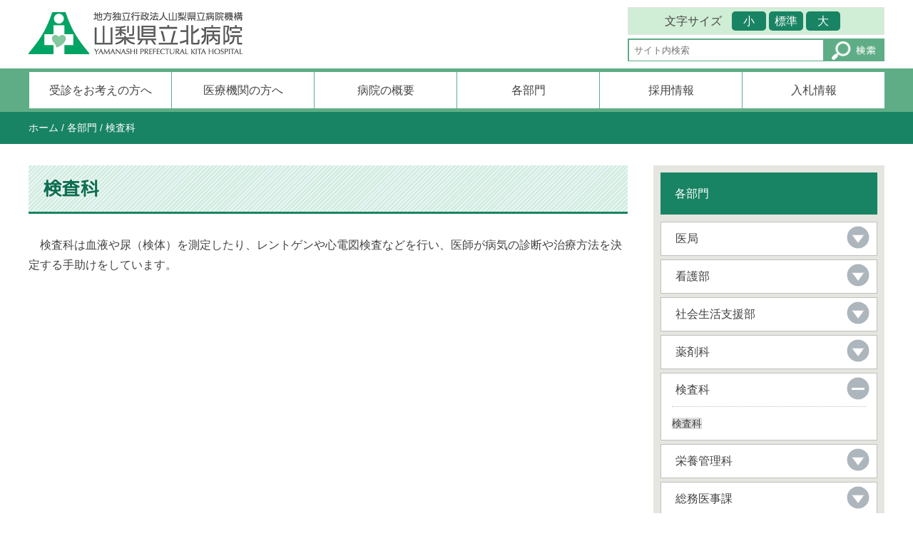

--- FILE ---
content_type: text/html; charset=UTF-8
request_url: https://www.ych.pref.yamanashi.jp/kitabyo/department/1108/
body_size: 48489
content:
<!DOCTYPE html>
<html lang="ja">
<head>
  <meta charset="UTF-8">
  <meta name="viewport" content="width=device-width, initial-scale=1" />
    <link rel="shortcut icon" href="https://www.ych.pref.yamanashi.jp/kitabyo/wp-content/themes/kitabyo/favicon.ico" />
  <meta name='robots' content='index, follow, max-image-preview:large, max-snippet:-1, max-video-preview:-1' />
	<style>img:is([sizes="auto" i], [sizes^="auto," i]) { contain-intrinsic-size: 3000px 1500px }</style>
	
	<!-- This site is optimized with the Yoast SEO plugin v26.1.1 - https://yoast.com/wordpress/plugins/seo/ -->
	<title>検査科 - 地方独立行政法人山梨県立北病院</title>
	<link rel="canonical" href="https://www.ych.pref.yamanashi.jp/kitabyo/department/1108/" />
	<meta property="og:locale" content="ja_JP" />
	<meta property="og:type" content="article" />
	<meta property="og:title" content="検査科 - 地方独立行政法人山梨県立北病院" />
	<meta property="og:description" content="　検査科は血液や尿（検体）を測定したり、レントゲンや心電図検査などを行い、医師が病気の診断や治療方法を決定する手助けをしています。" />
	<meta property="og:url" content="https://www.ych.pref.yamanashi.jp/kitabyo/department/1108/" />
	<meta property="og:site_name" content="地方独立行政法人山梨県立北病院" />
	<meta property="article:modified_time" content="2018-10-10T07:41:07+00:00" />
	<meta name="twitter:card" content="summary_large_image" />
	<script type="application/ld+json" class="yoast-schema-graph">{"@context":"https://schema.org","@graph":[{"@type":"WebPage","@id":"https://www.ych.pref.yamanashi.jp/kitabyo/department/1108/","url":"https://www.ych.pref.yamanashi.jp/kitabyo/department/1108/","name":"検査科 - 地方独立行政法人山梨県立北病院","isPartOf":{"@id":"https://www.ych.pref.yamanashi.jp/kitabyo/#website"},"datePublished":"2018-04-01T09:40:04+00:00","dateModified":"2018-10-10T07:41:07+00:00","breadcrumb":{"@id":"https://www.ych.pref.yamanashi.jp/kitabyo/department/1108/#breadcrumb"},"inLanguage":"ja","potentialAction":[{"@type":"ReadAction","target":["https://www.ych.pref.yamanashi.jp/kitabyo/department/1108/"]}]},{"@type":"BreadcrumbList","@id":"https://www.ych.pref.yamanashi.jp/kitabyo/department/1108/#breadcrumb","itemListElement":[{"@type":"ListItem","position":1,"name":"ホーム","item":"https://www.ych.pref.yamanashi.jp/kitabyo/"},{"@type":"ListItem","position":2,"name":"各部門","item":"https://www.ych.pref.yamanashi.jp/kitabyo/department/"},{"@type":"ListItem","position":3,"name":"検査科"}]},{"@type":"WebSite","@id":"https://www.ych.pref.yamanashi.jp/kitabyo/#website","url":"https://www.ych.pref.yamanashi.jp/kitabyo/","name":"地方独立行政法人山梨県立北病院","description":"最新のこころの医療で共に回復を目指す","potentialAction":[{"@type":"SearchAction","target":{"@type":"EntryPoint","urlTemplate":"https://www.ych.pref.yamanashi.jp/kitabyo/?s={search_term_string}"},"query-input":{"@type":"PropertyValueSpecification","valueRequired":true,"valueName":"search_term_string"}}],"inLanguage":"ja"}]}</script>
	<!-- / Yoast SEO plugin. -->


		<!-- This site uses the Google Analytics by MonsterInsights plugin v9.8.0 - Using Analytics tracking - https://www.monsterinsights.com/ -->
							<script src="//www.googletagmanager.com/gtag/js?id=G-E2PL4E1XQ7"  data-cfasync="false" data-wpfc-render="false" type="text/javascript" async></script>
			<script data-cfasync="false" data-wpfc-render="false" type="text/javascript">
				var mi_version = '9.8.0';
				var mi_track_user = true;
				var mi_no_track_reason = '';
								var MonsterInsightsDefaultLocations = {"page_location":"https:\/\/www.ych.pref.yamanashi.jp\/kitabyo\/department\/1108\/"};
								if ( typeof MonsterInsightsPrivacyGuardFilter === 'function' ) {
					var MonsterInsightsLocations = (typeof MonsterInsightsExcludeQuery === 'object') ? MonsterInsightsPrivacyGuardFilter( MonsterInsightsExcludeQuery ) : MonsterInsightsPrivacyGuardFilter( MonsterInsightsDefaultLocations );
				} else {
					var MonsterInsightsLocations = (typeof MonsterInsightsExcludeQuery === 'object') ? MonsterInsightsExcludeQuery : MonsterInsightsDefaultLocations;
				}

								var disableStrs = [
										'ga-disable-G-E2PL4E1XQ7',
									];

				/* Function to detect opted out users */
				function __gtagTrackerIsOptedOut() {
					for (var index = 0; index < disableStrs.length; index++) {
						if (document.cookie.indexOf(disableStrs[index] + '=true') > -1) {
							return true;
						}
					}

					return false;
				}

				/* Disable tracking if the opt-out cookie exists. */
				if (__gtagTrackerIsOptedOut()) {
					for (var index = 0; index < disableStrs.length; index++) {
						window[disableStrs[index]] = true;
					}
				}

				/* Opt-out function */
				function __gtagTrackerOptout() {
					for (var index = 0; index < disableStrs.length; index++) {
						document.cookie = disableStrs[index] + '=true; expires=Thu, 31 Dec 2099 23:59:59 UTC; path=/';
						window[disableStrs[index]] = true;
					}
				}

				if ('undefined' === typeof gaOptout) {
					function gaOptout() {
						__gtagTrackerOptout();
					}
				}
								window.dataLayer = window.dataLayer || [];

				window.MonsterInsightsDualTracker = {
					helpers: {},
					trackers: {},
				};
				if (mi_track_user) {
					function __gtagDataLayer() {
						dataLayer.push(arguments);
					}

					function __gtagTracker(type, name, parameters) {
						if (!parameters) {
							parameters = {};
						}

						if (parameters.send_to) {
							__gtagDataLayer.apply(null, arguments);
							return;
						}

						if (type === 'event') {
														parameters.send_to = monsterinsights_frontend.v4_id;
							var hookName = name;
							if (typeof parameters['event_category'] !== 'undefined') {
								hookName = parameters['event_category'] + ':' + name;
							}

							if (typeof MonsterInsightsDualTracker.trackers[hookName] !== 'undefined') {
								MonsterInsightsDualTracker.trackers[hookName](parameters);
							} else {
								__gtagDataLayer('event', name, parameters);
							}
							
						} else {
							__gtagDataLayer.apply(null, arguments);
						}
					}

					__gtagTracker('js', new Date());
					__gtagTracker('set', {
						'developer_id.dZGIzZG': true,
											});
					if ( MonsterInsightsLocations.page_location ) {
						__gtagTracker('set', MonsterInsightsLocations);
					}
										__gtagTracker('config', 'G-E2PL4E1XQ7', {"forceSSL":"true"} );
										window.gtag = __gtagTracker;										(function () {
						/* https://developers.google.com/analytics/devguides/collection/analyticsjs/ */
						/* ga and __gaTracker compatibility shim. */
						var noopfn = function () {
							return null;
						};
						var newtracker = function () {
							return new Tracker();
						};
						var Tracker = function () {
							return null;
						};
						var p = Tracker.prototype;
						p.get = noopfn;
						p.set = noopfn;
						p.send = function () {
							var args = Array.prototype.slice.call(arguments);
							args.unshift('send');
							__gaTracker.apply(null, args);
						};
						var __gaTracker = function () {
							var len = arguments.length;
							if (len === 0) {
								return;
							}
							var f = arguments[len - 1];
							if (typeof f !== 'object' || f === null || typeof f.hitCallback !== 'function') {
								if ('send' === arguments[0]) {
									var hitConverted, hitObject = false, action;
									if ('event' === arguments[1]) {
										if ('undefined' !== typeof arguments[3]) {
											hitObject = {
												'eventAction': arguments[3],
												'eventCategory': arguments[2],
												'eventLabel': arguments[4],
												'value': arguments[5] ? arguments[5] : 1,
											}
										}
									}
									if ('pageview' === arguments[1]) {
										if ('undefined' !== typeof arguments[2]) {
											hitObject = {
												'eventAction': 'page_view',
												'page_path': arguments[2],
											}
										}
									}
									if (typeof arguments[2] === 'object') {
										hitObject = arguments[2];
									}
									if (typeof arguments[5] === 'object') {
										Object.assign(hitObject, arguments[5]);
									}
									if ('undefined' !== typeof arguments[1].hitType) {
										hitObject = arguments[1];
										if ('pageview' === hitObject.hitType) {
											hitObject.eventAction = 'page_view';
										}
									}
									if (hitObject) {
										action = 'timing' === arguments[1].hitType ? 'timing_complete' : hitObject.eventAction;
										hitConverted = mapArgs(hitObject);
										__gtagTracker('event', action, hitConverted);
									}
								}
								return;
							}

							function mapArgs(args) {
								var arg, hit = {};
								var gaMap = {
									'eventCategory': 'event_category',
									'eventAction': 'event_action',
									'eventLabel': 'event_label',
									'eventValue': 'event_value',
									'nonInteraction': 'non_interaction',
									'timingCategory': 'event_category',
									'timingVar': 'name',
									'timingValue': 'value',
									'timingLabel': 'event_label',
									'page': 'page_path',
									'location': 'page_location',
									'title': 'page_title',
									'referrer' : 'page_referrer',
								};
								for (arg in args) {
																		if (!(!args.hasOwnProperty(arg) || !gaMap.hasOwnProperty(arg))) {
										hit[gaMap[arg]] = args[arg];
									} else {
										hit[arg] = args[arg];
									}
								}
								return hit;
							}

							try {
								f.hitCallback();
							} catch (ex) {
							}
						};
						__gaTracker.create = newtracker;
						__gaTracker.getByName = newtracker;
						__gaTracker.getAll = function () {
							return [];
						};
						__gaTracker.remove = noopfn;
						__gaTracker.loaded = true;
						window['__gaTracker'] = __gaTracker;
					})();
									} else {
										console.log("");
					(function () {
						function __gtagTracker() {
							return null;
						}

						window['__gtagTracker'] = __gtagTracker;
						window['gtag'] = __gtagTracker;
					})();
									}
			</script>
			
							<!-- / Google Analytics by MonsterInsights -->
		<script type="text/javascript">
/* <![CDATA[ */
window._wpemojiSettings = {"baseUrl":"https:\/\/s.w.org\/images\/core\/emoji\/16.0.1\/72x72\/","ext":".png","svgUrl":"https:\/\/s.w.org\/images\/core\/emoji\/16.0.1\/svg\/","svgExt":".svg","source":{"concatemoji":"https:\/\/www.ych.pref.yamanashi.jp\/kitabyo\/wp-includes\/js\/wp-emoji-release.min.js"}};
/*! This file is auto-generated */
!function(s,n){var o,i,e;function c(e){try{var t={supportTests:e,timestamp:(new Date).valueOf()};sessionStorage.setItem(o,JSON.stringify(t))}catch(e){}}function p(e,t,n){e.clearRect(0,0,e.canvas.width,e.canvas.height),e.fillText(t,0,0);var t=new Uint32Array(e.getImageData(0,0,e.canvas.width,e.canvas.height).data),a=(e.clearRect(0,0,e.canvas.width,e.canvas.height),e.fillText(n,0,0),new Uint32Array(e.getImageData(0,0,e.canvas.width,e.canvas.height).data));return t.every(function(e,t){return e===a[t]})}function u(e,t){e.clearRect(0,0,e.canvas.width,e.canvas.height),e.fillText(t,0,0);for(var n=e.getImageData(16,16,1,1),a=0;a<n.data.length;a++)if(0!==n.data[a])return!1;return!0}function f(e,t,n,a){switch(t){case"flag":return n(e,"\ud83c\udff3\ufe0f\u200d\u26a7\ufe0f","\ud83c\udff3\ufe0f\u200b\u26a7\ufe0f")?!1:!n(e,"\ud83c\udde8\ud83c\uddf6","\ud83c\udde8\u200b\ud83c\uddf6")&&!n(e,"\ud83c\udff4\udb40\udc67\udb40\udc62\udb40\udc65\udb40\udc6e\udb40\udc67\udb40\udc7f","\ud83c\udff4\u200b\udb40\udc67\u200b\udb40\udc62\u200b\udb40\udc65\u200b\udb40\udc6e\u200b\udb40\udc67\u200b\udb40\udc7f");case"emoji":return!a(e,"\ud83e\udedf")}return!1}function g(e,t,n,a){var r="undefined"!=typeof WorkerGlobalScope&&self instanceof WorkerGlobalScope?new OffscreenCanvas(300,150):s.createElement("canvas"),o=r.getContext("2d",{willReadFrequently:!0}),i=(o.textBaseline="top",o.font="600 32px Arial",{});return e.forEach(function(e){i[e]=t(o,e,n,a)}),i}function t(e){var t=s.createElement("script");t.src=e,t.defer=!0,s.head.appendChild(t)}"undefined"!=typeof Promise&&(o="wpEmojiSettingsSupports",i=["flag","emoji"],n.supports={everything:!0,everythingExceptFlag:!0},e=new Promise(function(e){s.addEventListener("DOMContentLoaded",e,{once:!0})}),new Promise(function(t){var n=function(){try{var e=JSON.parse(sessionStorage.getItem(o));if("object"==typeof e&&"number"==typeof e.timestamp&&(new Date).valueOf()<e.timestamp+604800&&"object"==typeof e.supportTests)return e.supportTests}catch(e){}return null}();if(!n){if("undefined"!=typeof Worker&&"undefined"!=typeof OffscreenCanvas&&"undefined"!=typeof URL&&URL.createObjectURL&&"undefined"!=typeof Blob)try{var e="postMessage("+g.toString()+"("+[JSON.stringify(i),f.toString(),p.toString(),u.toString()].join(",")+"));",a=new Blob([e],{type:"text/javascript"}),r=new Worker(URL.createObjectURL(a),{name:"wpTestEmojiSupports"});return void(r.onmessage=function(e){c(n=e.data),r.terminate(),t(n)})}catch(e){}c(n=g(i,f,p,u))}t(n)}).then(function(e){for(var t in e)n.supports[t]=e[t],n.supports.everything=n.supports.everything&&n.supports[t],"flag"!==t&&(n.supports.everythingExceptFlag=n.supports.everythingExceptFlag&&n.supports[t]);n.supports.everythingExceptFlag=n.supports.everythingExceptFlag&&!n.supports.flag,n.DOMReady=!1,n.readyCallback=function(){n.DOMReady=!0}}).then(function(){return e}).then(function(){var e;n.supports.everything||(n.readyCallback(),(e=n.source||{}).concatemoji?t(e.concatemoji):e.wpemoji&&e.twemoji&&(t(e.twemoji),t(e.wpemoji)))}))}((window,document),window._wpemojiSettings);
/* ]]> */
</script>
<style id='wp-emoji-styles-inline-css' type='text/css'>

	img.wp-smiley, img.emoji {
		display: inline !important;
		border: none !important;
		box-shadow: none !important;
		height: 1em !important;
		width: 1em !important;
		margin: 0 0.07em !important;
		vertical-align: -0.1em !important;
		background: none !important;
		padding: 0 !important;
	}
</style>
<link rel='stylesheet' id='wp-block-library-css' href='https://www.ych.pref.yamanashi.jp/kitabyo/wp-includes/css/dist/block-library/style.min.css'  media='all' />
<style id='classic-theme-styles-inline-css' type='text/css'>
/*! This file is auto-generated */
.wp-block-button__link{color:#fff;background-color:#32373c;border-radius:9999px;box-shadow:none;text-decoration:none;padding:calc(.667em + 2px) calc(1.333em + 2px);font-size:1.125em}.wp-block-file__button{background:#32373c;color:#fff;text-decoration:none}
</style>
<style id='global-styles-inline-css' type='text/css'>
:root{--wp--preset--aspect-ratio--square: 1;--wp--preset--aspect-ratio--4-3: 4/3;--wp--preset--aspect-ratio--3-4: 3/4;--wp--preset--aspect-ratio--3-2: 3/2;--wp--preset--aspect-ratio--2-3: 2/3;--wp--preset--aspect-ratio--16-9: 16/9;--wp--preset--aspect-ratio--9-16: 9/16;--wp--preset--color--black: #000000;--wp--preset--color--cyan-bluish-gray: #abb8c3;--wp--preset--color--white: #ffffff;--wp--preset--color--pale-pink: #f78da7;--wp--preset--color--vivid-red: #cf2e2e;--wp--preset--color--luminous-vivid-orange: #ff6900;--wp--preset--color--luminous-vivid-amber: #fcb900;--wp--preset--color--light-green-cyan: #7bdcb5;--wp--preset--color--vivid-green-cyan: #00d084;--wp--preset--color--pale-cyan-blue: #8ed1fc;--wp--preset--color--vivid-cyan-blue: #0693e3;--wp--preset--color--vivid-purple: #9b51e0;--wp--preset--gradient--vivid-cyan-blue-to-vivid-purple: linear-gradient(135deg,rgba(6,147,227,1) 0%,rgb(155,81,224) 100%);--wp--preset--gradient--light-green-cyan-to-vivid-green-cyan: linear-gradient(135deg,rgb(122,220,180) 0%,rgb(0,208,130) 100%);--wp--preset--gradient--luminous-vivid-amber-to-luminous-vivid-orange: linear-gradient(135deg,rgba(252,185,0,1) 0%,rgba(255,105,0,1) 100%);--wp--preset--gradient--luminous-vivid-orange-to-vivid-red: linear-gradient(135deg,rgba(255,105,0,1) 0%,rgb(207,46,46) 100%);--wp--preset--gradient--very-light-gray-to-cyan-bluish-gray: linear-gradient(135deg,rgb(238,238,238) 0%,rgb(169,184,195) 100%);--wp--preset--gradient--cool-to-warm-spectrum: linear-gradient(135deg,rgb(74,234,220) 0%,rgb(151,120,209) 20%,rgb(207,42,186) 40%,rgb(238,44,130) 60%,rgb(251,105,98) 80%,rgb(254,248,76) 100%);--wp--preset--gradient--blush-light-purple: linear-gradient(135deg,rgb(255,206,236) 0%,rgb(152,150,240) 100%);--wp--preset--gradient--blush-bordeaux: linear-gradient(135deg,rgb(254,205,165) 0%,rgb(254,45,45) 50%,rgb(107,0,62) 100%);--wp--preset--gradient--luminous-dusk: linear-gradient(135deg,rgb(255,203,112) 0%,rgb(199,81,192) 50%,rgb(65,88,208) 100%);--wp--preset--gradient--pale-ocean: linear-gradient(135deg,rgb(255,245,203) 0%,rgb(182,227,212) 50%,rgb(51,167,181) 100%);--wp--preset--gradient--electric-grass: linear-gradient(135deg,rgb(202,248,128) 0%,rgb(113,206,126) 100%);--wp--preset--gradient--midnight: linear-gradient(135deg,rgb(2,3,129) 0%,rgb(40,116,252) 100%);--wp--preset--font-size--small: 13px;--wp--preset--font-size--medium: 20px;--wp--preset--font-size--large: 36px;--wp--preset--font-size--x-large: 42px;--wp--preset--spacing--20: 0.44rem;--wp--preset--spacing--30: 0.67rem;--wp--preset--spacing--40: 1rem;--wp--preset--spacing--50: 1.5rem;--wp--preset--spacing--60: 2.25rem;--wp--preset--spacing--70: 3.38rem;--wp--preset--spacing--80: 5.06rem;--wp--preset--shadow--natural: 6px 6px 9px rgba(0, 0, 0, 0.2);--wp--preset--shadow--deep: 12px 12px 50px rgba(0, 0, 0, 0.4);--wp--preset--shadow--sharp: 6px 6px 0px rgba(0, 0, 0, 0.2);--wp--preset--shadow--outlined: 6px 6px 0px -3px rgba(255, 255, 255, 1), 6px 6px rgba(0, 0, 0, 1);--wp--preset--shadow--crisp: 6px 6px 0px rgba(0, 0, 0, 1);}:where(.is-layout-flex){gap: 0.5em;}:where(.is-layout-grid){gap: 0.5em;}body .is-layout-flex{display: flex;}.is-layout-flex{flex-wrap: wrap;align-items: center;}.is-layout-flex > :is(*, div){margin: 0;}body .is-layout-grid{display: grid;}.is-layout-grid > :is(*, div){margin: 0;}:where(.wp-block-columns.is-layout-flex){gap: 2em;}:where(.wp-block-columns.is-layout-grid){gap: 2em;}:where(.wp-block-post-template.is-layout-flex){gap: 1.25em;}:where(.wp-block-post-template.is-layout-grid){gap: 1.25em;}.has-black-color{color: var(--wp--preset--color--black) !important;}.has-cyan-bluish-gray-color{color: var(--wp--preset--color--cyan-bluish-gray) !important;}.has-white-color{color: var(--wp--preset--color--white) !important;}.has-pale-pink-color{color: var(--wp--preset--color--pale-pink) !important;}.has-vivid-red-color{color: var(--wp--preset--color--vivid-red) !important;}.has-luminous-vivid-orange-color{color: var(--wp--preset--color--luminous-vivid-orange) !important;}.has-luminous-vivid-amber-color{color: var(--wp--preset--color--luminous-vivid-amber) !important;}.has-light-green-cyan-color{color: var(--wp--preset--color--light-green-cyan) !important;}.has-vivid-green-cyan-color{color: var(--wp--preset--color--vivid-green-cyan) !important;}.has-pale-cyan-blue-color{color: var(--wp--preset--color--pale-cyan-blue) !important;}.has-vivid-cyan-blue-color{color: var(--wp--preset--color--vivid-cyan-blue) !important;}.has-vivid-purple-color{color: var(--wp--preset--color--vivid-purple) !important;}.has-black-background-color{background-color: var(--wp--preset--color--black) !important;}.has-cyan-bluish-gray-background-color{background-color: var(--wp--preset--color--cyan-bluish-gray) !important;}.has-white-background-color{background-color: var(--wp--preset--color--white) !important;}.has-pale-pink-background-color{background-color: var(--wp--preset--color--pale-pink) !important;}.has-vivid-red-background-color{background-color: var(--wp--preset--color--vivid-red) !important;}.has-luminous-vivid-orange-background-color{background-color: var(--wp--preset--color--luminous-vivid-orange) !important;}.has-luminous-vivid-amber-background-color{background-color: var(--wp--preset--color--luminous-vivid-amber) !important;}.has-light-green-cyan-background-color{background-color: var(--wp--preset--color--light-green-cyan) !important;}.has-vivid-green-cyan-background-color{background-color: var(--wp--preset--color--vivid-green-cyan) !important;}.has-pale-cyan-blue-background-color{background-color: var(--wp--preset--color--pale-cyan-blue) !important;}.has-vivid-cyan-blue-background-color{background-color: var(--wp--preset--color--vivid-cyan-blue) !important;}.has-vivid-purple-background-color{background-color: var(--wp--preset--color--vivid-purple) !important;}.has-black-border-color{border-color: var(--wp--preset--color--black) !important;}.has-cyan-bluish-gray-border-color{border-color: var(--wp--preset--color--cyan-bluish-gray) !important;}.has-white-border-color{border-color: var(--wp--preset--color--white) !important;}.has-pale-pink-border-color{border-color: var(--wp--preset--color--pale-pink) !important;}.has-vivid-red-border-color{border-color: var(--wp--preset--color--vivid-red) !important;}.has-luminous-vivid-orange-border-color{border-color: var(--wp--preset--color--luminous-vivid-orange) !important;}.has-luminous-vivid-amber-border-color{border-color: var(--wp--preset--color--luminous-vivid-amber) !important;}.has-light-green-cyan-border-color{border-color: var(--wp--preset--color--light-green-cyan) !important;}.has-vivid-green-cyan-border-color{border-color: var(--wp--preset--color--vivid-green-cyan) !important;}.has-pale-cyan-blue-border-color{border-color: var(--wp--preset--color--pale-cyan-blue) !important;}.has-vivid-cyan-blue-border-color{border-color: var(--wp--preset--color--vivid-cyan-blue) !important;}.has-vivid-purple-border-color{border-color: var(--wp--preset--color--vivid-purple) !important;}.has-vivid-cyan-blue-to-vivid-purple-gradient-background{background: var(--wp--preset--gradient--vivid-cyan-blue-to-vivid-purple) !important;}.has-light-green-cyan-to-vivid-green-cyan-gradient-background{background: var(--wp--preset--gradient--light-green-cyan-to-vivid-green-cyan) !important;}.has-luminous-vivid-amber-to-luminous-vivid-orange-gradient-background{background: var(--wp--preset--gradient--luminous-vivid-amber-to-luminous-vivid-orange) !important;}.has-luminous-vivid-orange-to-vivid-red-gradient-background{background: var(--wp--preset--gradient--luminous-vivid-orange-to-vivid-red) !important;}.has-very-light-gray-to-cyan-bluish-gray-gradient-background{background: var(--wp--preset--gradient--very-light-gray-to-cyan-bluish-gray) !important;}.has-cool-to-warm-spectrum-gradient-background{background: var(--wp--preset--gradient--cool-to-warm-spectrum) !important;}.has-blush-light-purple-gradient-background{background: var(--wp--preset--gradient--blush-light-purple) !important;}.has-blush-bordeaux-gradient-background{background: var(--wp--preset--gradient--blush-bordeaux) !important;}.has-luminous-dusk-gradient-background{background: var(--wp--preset--gradient--luminous-dusk) !important;}.has-pale-ocean-gradient-background{background: var(--wp--preset--gradient--pale-ocean) !important;}.has-electric-grass-gradient-background{background: var(--wp--preset--gradient--electric-grass) !important;}.has-midnight-gradient-background{background: var(--wp--preset--gradient--midnight) !important;}.has-small-font-size{font-size: var(--wp--preset--font-size--small) !important;}.has-medium-font-size{font-size: var(--wp--preset--font-size--medium) !important;}.has-large-font-size{font-size: var(--wp--preset--font-size--large) !important;}.has-x-large-font-size{font-size: var(--wp--preset--font-size--x-large) !important;}
:where(.wp-block-post-template.is-layout-flex){gap: 1.25em;}:where(.wp-block-post-template.is-layout-grid){gap: 1.25em;}
:where(.wp-block-columns.is-layout-flex){gap: 2em;}:where(.wp-block-columns.is-layout-grid){gap: 2em;}
:root :where(.wp-block-pullquote){font-size: 1.5em;line-height: 1.6;}
</style>
<link rel='stylesheet' id='wp-pagenavi-css' href='https://www.ych.pref.yamanashi.jp/kitabyo/wp-content/plugins/wp-pagenavi/pagenavi-css.css'  media='all' />
<link rel='stylesheet' id='style-common-css' href='https://www.ych.pref.yamanashi.jp/kitabyo/wp-content/themes/ych/style-common.css?20241001'  media='all' />
<link rel='stylesheet' id='style-css' href='https://www.ych.pref.yamanashi.jp/kitabyo/wp-content/themes/kitabyo/style.css'  media='all' />
<link rel='stylesheet' id='ionicons-css' href='https://www.ych.pref.yamanashi.jp/kitabyo/wp-content/themes/ych/css/ionicons.min.css'  media='all' />
<link rel='stylesheet' id='print-style-css' href='https://www.ych.pref.yamanashi.jp/kitabyo/wp-content/themes/kitabyo/print-style.css'  media='print' />
<link rel='stylesheet' id='wp-featherlight-css' href='https://www.ych.pref.yamanashi.jp/kitabyo/wp-content/plugins/wp-featherlight/css/wp-featherlight.min.css'  media='all' />
<script  src="https://www.ych.pref.yamanashi.jp/kitabyo/wp-includes/js/jquery/jquery.min.js" id="jquery-core-js"></script>
<script  src="https://www.ych.pref.yamanashi.jp/kitabyo/wp-includes/js/jquery/jquery-migrate.min.js" id="jquery-migrate-js"></script>
<script  src="https://www.ych.pref.yamanashi.jp/kitabyo/wp-content/plugins/google-analytics-for-wordpress/assets/js/frontend-gtag.min.js" id="monsterinsights-frontend-script-js" async="async" data-wp-strategy="async"></script>
<script data-cfasync="false" data-wpfc-render="false" type="text/javascript" id='monsterinsights-frontend-script-js-extra'>/* <![CDATA[ */
var monsterinsights_frontend = {"js_events_tracking":"true","download_extensions":"doc,pdf,ppt,zip,xls,docx,pptx,xlsx","inbound_paths":"[]","home_url":"https:\/\/www.ych.pref.yamanashi.jp\/kitabyo","hash_tracking":"false","v4_id":"G-E2PL4E1XQ7"};/* ]]> */
</script>
<link rel="EditURI" type="application/rsd+xml" title="RSD" href="https://www.ych.pref.yamanashi.jp/kitabyo/xmlrpc.php?rsd" />

<link rel='shortlink' href='https://www.ych.pref.yamanashi.jp/kitabyo/?p=1108' />
<style type="text/css">.broken_link, a.broken_link {
	text-decoration: line-through;
}</style>    <script>
    jQuery(function($) {
       var topBtn = $('#page-top');
        topBtn.hide();
        $(window).scroll(function () {
            if ($(this).scrollTop() > 100) {
                topBtn.fadeIn();
            } else {
                topBtn.fadeOut();
            }
        });
        topBtn.click(function () {
            $('body,html').animate({
                scrollTop: 0
            }, 500);
            return false;
        });
    });
    </script>
</head>

<body class="wp-singular department-template-default single single-department postid-1108 wp-theme-kitabyo metaslider-plugin wp-featherlight-captions">

    <header class="main-header">
      <div class="main-header-inner">
        <div class="header-logo">
          <a href="https://www.ych.pref.yamanashi.jp/kitabyo">
            <img src="https://www.ych.pref.yamanashi.jp/kitabyo/wp-content/themes/kitabyo/images/logo.png" alt="地方独立行政法人山梨県立北病院">
          </a>
          <a href="#top" class="aa">本文へ</a>
        </div>
        <div class="sp-only sp-menu-btn" id="drawer">
          <img src="https://www.ych.pref.yamanashi.jp/kitabyo/wp-content/themes/kitabyo/svg/bars.svg" class="drawer-btn" alt="メニュを開く">
          <span class="sp-menu-btn-txt">メニュ</span>
        </div>
        <div class="header-menu">
          <div id="moji" class="pc-only">
            <span>文字サイズ</span>
            <span>
            <a href="javascript:fsc('small');">小</a>
            <a href="javascript:fsc('default');">標準</a>
            <a href="javascript:fsc('large');">大</a>
            </span>
          </div>
          <form method="get" id="searchform" class="searchform" action="https://www.ych.pref.yamanashi.jp/kitabyo/">
  <div>
    <label class="searchform-label">
      <input type="search" value="" name="s" id="s" placeholder="サイト内検索"/>
    </label>
    <span>
      <input type="image" alt="検索" src="https://www.ych.pref.yamanashi.jp/kitabyo/wp-content/themes/kitabyo/images/search.png" id="searchsubmit">
    </span>
  </div>
</form>
        </div>
      </div>
      <nav class="nav nav-menu-container">
        <div class="nav-menu menu">
        <ul class="show-on-mobile">
          <li >
            <a href="https://www.ych.pref.yamanashi.jp/kitabyo/patient">受診をお考えの方へ</a>
            <ul>
              <li>
                <ul>
                                                                            <li>
                    <a href="https://www.ych.pref.yamanashi.jp/kitabyo/patient/4365/">
                    <!--<a href="https://www.ych.pref.yamanashi.jp/kitabyo/patient/patientinfo/medical/">-->
                      診療のご案内                    </a>
                  </li>

                                                                                                            <li>
                    <a href="https://www.ych.pref.yamanashi.jp/kitabyo/patient/4554/">
                      診断書・証明書の発行について                    </a>
                  </li>
                                                      

                                                                            <li>
                    <a href="https://www.ych.pref.yamanashi.jp/kitabyo/patient/604/">
                    <!--<a href="https://www.ych.pref.yamanashi.jp/kitabyo/patient/patientinfo/consultation/">-->
                      家族教室・相談                    </a>
                  </li>

                  

                                    
                                                                                          <li>
                    <a href="https://www.ych.pref.yamanashi.jp/kitabyo/patient/126/">
                      交通案内                    </a>
                  </li>
                                                    </ul>
                </li>
              </ul>
          </li>
          <li >
            <a href="https://www.ych.pref.yamanashi.jp/kitabyo/medical">医療機関の方へ</a>
            <ul>
              <li>
                <ul>
                                                                            <li>
                    <a href="https://www.ych.pref.yamanashi.jp/kitabyo/medical/1008/">
                      紹介方法                    </a>
                  </li>
                                                                            <li>
                    <a href="https://www.ych.pref.yamanashi.jp/kitabyo/medical/1040/">
                      連携実績                    </a>
                  </li>
                                    
                                                                                        </ul>
              </li>
            </ul>
          </li>
          <li >
            <a href="https://www.ych.pref.yamanashi.jp/kitabyo/about">病院の概要</a>
            <ul>
              <li>
                                <ul>
                                    <li>
                  <a href="https://www.ych.pref.yamanashi.jp/kitabyo/about/128/">
                    院長あいさつ                  </a>
                  </li>
                                    <li>
                  <a href="https://www.ych.pref.yamanashi.jp/kitabyo/about/130/">
                    北病院の理念                  </a>
                  </li>
                                    <li>
                  <a href="https://www.ych.pref.yamanashi.jp/kitabyo/about/132/">
                    沿革                  </a>
                  </li>
                                    <li>
                  <a href="https://www.ych.pref.yamanashi.jp/kitabyo/about/134/">
                    施設基準・指定状況                  </a>
                  </li>
                                    <li>
                  <a href="https://www.ych.pref.yamanashi.jp/kitabyo/about/136/">
                    病院の特色                  </a>
                  </li>
                                    <li>
                  <a href="https://www.ych.pref.yamanashi.jp/kitabyo/about/596/">
                    各部門の紹介                  </a>
                  </li>
                                    <li>
                  <a href="https://www.ych.pref.yamanashi.jp/kitabyo/about/1056/">
                    研修                  </a>
                  </li>
                                    <li>
                  <a href="https://www.ych.pref.yamanashi.jp/kitabyo/about/1089/">
                    他機関との交流・協力                  </a>
                  </li>
                                    <li>
                  <a href="https://www.ych.pref.yamanashi.jp/kitabyo/about/2591/">
                    論文                  </a>
                  </li>
                                    <li>
                  <a href="https://www.ych.pref.yamanashi.jp/kitabyo/about/1224/">
                    臨床研究                  </a>
                  </li>
                                    <li>
                  <a href="https://www.ych.pref.yamanashi.jp/kitabyo/about/1365/">
                    個人情報保護方針                  </a>
                  </li>
                                    <li>
                  <a href="https://www.ych.pref.yamanashi.jp/kitabyo/about/1605/">
                    暴言・暴力・迷惑行為について                  </a>
                  </li>
                                    <li>
                  <a href="https://www.ych.pref.yamanashi.jp/kitabyo/about/1668/">
                    お知らせ                  </a>
                  </li>
                                    <li>
                  <a href="https://www.ych.pref.yamanashi.jp/kitabyo/about/5571/">
                    厚生労働大臣の定める掲示事項                  </a>
                  </li>
                                  </ul>
                              </li>
             </ul>
          </li>
          <li >
            <a href="https://www.ych.pref.yamanashi.jp/kitabyo/department">各部門</a>
            <ul>
              <li>
                <ul>
                                                                            <li>
                    <a href="https://www.ych.pref.yamanashi.jp/kitabyo/department/278/">
                      医局                    </a>
                  </li>
                                                                            <li>
                    <a href="https://www.ych.pref.yamanashi.jp/kitabyo/department/337/">
                      看護部                    </a>
                  </li>
                                                                            <li>
                    <a href="https://www.ych.pref.yamanashi.jp/kitabyo/department/315/">
                      社会生活支援部                    </a>
                  </li>
                                                                            <li>
                    <a href="https://www.ych.pref.yamanashi.jp/kitabyo/department/333/">
                      薬剤科                    </a>
                  </li>
                                                                            <li>
                    <a href="https://www.ych.pref.yamanashi.jp/kitabyo/department/1108/">
                      検査科                    </a>
                  </li>
                                                                            <li>
                    <a href="https://www.ych.pref.yamanashi.jp/kitabyo/department/335/">
                      栄養管理科                    </a>
                  </li>
                                                                            <li>
                    <a href="https://www.ych.pref.yamanashi.jp/kitabyo/department/1109/">
                      総務医事課                    </a>
                  </li>
                                                                            <li>
                    <a href="https://www.ych.pref.yamanashi.jp/kitabyo/department/1110/">
                      医療安全管理室                    </a>
                  </li>
                                                                            <li>
                    <a href="https://www.ych.pref.yamanashi.jp/kitabyo/department/1886/">
                      訪問看護ステーション                    </a>
                  </li>
                                    
                                                                                        </ul>
              </li>
            </ul>
          </li>
          <li><a href="https://www.ych.pref.yamanashi.jp/kiko/recruit" target="_blank">採用情報</a></li>
          <li><a href="https://www.ych.pref.yamanashi.jp/kiko/company" target="_blank">入札情報</a></li>
        </ul>
      </div>
      </nav>
    </header>
<div class="container" id="top">
<div class="bcbg"><div class="breadcrumbs"><span><span><a href="https://www.ych.pref.yamanashi.jp/kitabyo/">ホーム</a></span> / <span><a href="https://www.ych.pref.yamanashi.jp/kitabyo/department/">各部門</a></span> / <span class="breadcrumb_last" aria-current="page">検査科</span></div></div>  <div class="content-flex">
    <main class="main">
      <article>
                <h1><span>検査科</span></h1>
        <p>　検査科は血液や尿（検体）を測定したり、レントゲンや心電図検査などを行い、医師が病気の診断や治療方法を決定する手助けをしています。</p>
        

      
      </article>



    </main>
    
<aside class="sub">
<div id="sidebar">
    <div class="sub-title">
    各部門  </div>
  
    <ul class="side-menu">
    
        <li>

      
            <span class="side-menu-item2">
        医局      </span>
      <button type="button" class="side-menu-icon on" data-toggle><img src="https://www.ych.pref.yamanashi.jp/kitabyo/wp-content/themes/kitabyo/images/side-menu-toggleon.png" alt=""></button>
      <ul class="side-menu-sub" style="display:none;">
      
        
        <li>
                    <a href="https://www.ych.pref.yamanashi.jp/kitabyo/department/278/">
            医局について          </a>
          
                    <ul class="side-menu-sub-sub">
                        <li>
                            <a href="https://www.ych.pref.yamanashi.jp/kitabyo/department/3626/">
                BPRSマニュアル              </a>
                          </li>
                      </ul>
          
        </li>
        
      </ul>
    </li>
    

        <li>

      
            <span class="side-menu-item2">
        看護部      </span>
      <button type="button" class="side-menu-icon on" data-toggle><img src="https://www.ych.pref.yamanashi.jp/kitabyo/wp-content/themes/kitabyo/images/side-menu-toggleon.png" alt=""></button>
      <ul class="side-menu-sub" style="display:none;">
      
        
        <li>
                    <a href="https://www.ych.pref.yamanashi.jp/kitabyo/department/337/">
            看護部          </a>
          
                    <ul class="side-menu-sub-sub">
                        <li>
                            <a href="https://www.ych.pref.yamanashi.jp/kitabyo/department/226/">
                看護部について              </a>
                          </li>
                        <li>
                            <a href="https://www.ych.pref.yamanashi.jp/kitabyo/department/292/">
                看護部のご紹介              </a>
                          </li>
                        <li>
                            <a href="https://www.ych.pref.yamanashi.jp/kitabyo/department/298/">
                ワーク･ライフ･バランス              </a>
                          </li>
                        <li>
                            <a href="https://www.ych.pref.yamanashi.jp/kitabyo/department/307/">
                ブレイクタイム              </a>
                          </li>
                      </ul>
          
        </li>
        
      </ul>
    </li>
    

        <li>

      
            <span class="side-menu-item2">
        社会生活支援部      </span>
      <button type="button" class="side-menu-icon on" data-toggle><img src="https://www.ych.pref.yamanashi.jp/kitabyo/wp-content/themes/kitabyo/images/side-menu-toggleon.png" alt=""></button>
      <ul class="side-menu-sub" style="display:none;">
      
        
        <li>
                    <a href="https://www.ych.pref.yamanashi.jp/kitabyo/department/315/">
            社会生活支援部          </a>
          
                    <ul class="side-menu-sub-sub">
                        <li>
                            <a href="https://www.ych.pref.yamanashi.jp/kitabyo/department/318/">
                地域生活支援室              </a>
                          </li>
                        <li>
                            <a href="https://www.ych.pref.yamanashi.jp/kitabyo/department/321/">
                リハビリテーション室              </a>
                          </li>
                      </ul>
          
        </li>
        
      </ul>
    </li>
    

        <li>

      
            <span class="side-menu-item2">
        薬剤科      </span>
      <button type="button" class="side-menu-icon on" data-toggle><img src="https://www.ych.pref.yamanashi.jp/kitabyo/wp-content/themes/kitabyo/images/side-menu-toggleon.png" alt=""></button>
      <ul class="side-menu-sub" style="display:none;">
      
        
        <li>
                    <a href="https://www.ych.pref.yamanashi.jp/kitabyo/department/333/">
            薬剤科          </a>
          
          
        </li>
        
      </ul>
    </li>
    

        <li>

      
            <span class="side-menu-item2">
        検査科      </span>
      <button type="button" class="side-menu-icon" data-toggle><img src="https://www.ych.pref.yamanashi.jp/kitabyo/wp-content/themes/kitabyo/images/side-menu-toggleoff.png" alt=""></button>
      <ul class="side-menu-sub">

      
        
        <li>
                    <span class="selective">
            検査科          </span>
          
          
        </li>
        
      </ul>
    </li>
    

        <li>

      
            <span class="side-menu-item2">
        栄養管理科      </span>
      <button type="button" class="side-menu-icon on" data-toggle><img src="https://www.ych.pref.yamanashi.jp/kitabyo/wp-content/themes/kitabyo/images/side-menu-toggleon.png" alt=""></button>
      <ul class="side-menu-sub" style="display:none;">
      
        
        <li>
                    <a href="https://www.ych.pref.yamanashi.jp/kitabyo/department/335/">
            栄養管理科          </a>
          
          
        </li>
        
      </ul>
    </li>
    

        <li>

      
            <span class="side-menu-item2">
        総務医事課      </span>
      <button type="button" class="side-menu-icon on" data-toggle><img src="https://www.ych.pref.yamanashi.jp/kitabyo/wp-content/themes/kitabyo/images/side-menu-toggleon.png" alt=""></button>
      <ul class="side-menu-sub" style="display:none;">
      
        
        <li>
                    <a href="https://www.ych.pref.yamanashi.jp/kitabyo/department/1109/">
            総務医事課          </a>
          
          
        </li>
        
      </ul>
    </li>
    

        <li>

      
            <span class="side-menu-item2">
        医療安全管理室      </span>
      <button type="button" class="side-menu-icon on" data-toggle><img src="https://www.ych.pref.yamanashi.jp/kitabyo/wp-content/themes/kitabyo/images/side-menu-toggleon.png" alt=""></button>
      <ul class="side-menu-sub" style="display:none;">
      
        
        <li>
                    <a href="https://www.ych.pref.yamanashi.jp/kitabyo/department/1110/">
            医療安全管理室          </a>
          
          
        </li>
        
      </ul>
    </li>
    

        <li>

      
            <span class="side-menu-item2">
        訪問看護ステーション      </span>
      <button type="button" class="side-menu-icon on" data-toggle><img src="https://www.ych.pref.yamanashi.jp/kitabyo/wp-content/themes/kitabyo/images/side-menu-toggleon.png" alt=""></button>
      <ul class="side-menu-sub" style="display:none;">
      
        
        <li>
                    <a href="https://www.ych.pref.yamanashi.jp/kitabyo/department/1886/">
            訪問看護ステーション          </a>
          
          
        </li>
        
      </ul>
    </li>
    

    
                      </ul>

  </div>
</aside>
  </div>
</div>

  <footer class="footer">
    <div class="footer-inner upper-stage">
      <div class="footer-address">
        <address>
          <p>
            <span>山梨県立北病院</span><br>
            〒407-0046　山梨県韮崎市旭町上條南割3314-13<br>
            電話：0551-22-1621　FAX：0551-23-0672
          </p>
        </address>
        <dl class="medical-time">
          <dt>初診受付時間</dt><dd>13：00まで <br>(初診カードを記入している場合は、午後1時30分まで)</dd>
          <dt>再診受付時間</dt><dd>8：30～11：00</dd>
          <dt>休診日</dt><dd>土曜日、日曜日、祝日、年末年始 (12月29日～1月3日)</dd>
        </dl>
      </div>
      <ul class="footer-banner">
        <li><a href="http://www.kita-ninchi.org/" target="_blank"><img src="https://www.ych.pref.yamanashi.jp/kitabyo/wp-content/themes/kitabyo/images/kita-ninchi.jpg" alt="山梨県立北病院 認知症疾患センター" /></a></li>
        <li><a href="https://www.ych.pref.yamanashi.jp/kiko" target="_blank"><img src="https://www.ych.pref.yamanashi.jp/kitabyo/wp-content/themes/kitabyo/images/hospital-organization.jpg" alt="山梨県立病院機構" /></a></li>
        <li><a href="https://www.ych.pref.yamanashi.jp/" target="_blank"><img src="https://www.ych.pref.yamanashi.jp/kitabyo/wp-content/themes/kitabyo/images/central-hospital.jpg" alt="山梨県立中央病院" /></a></li>
      </ul>
    </div>
  </footer>

  <div class="copyright">
    <div class="footer-inner footer-stage">
      <ul class="footer-nav">
        <li><a href="https://www.ych.pref.yamanashi.jp/kitabyo/sitemap">サイトマップ</a></li>
        <li><a href="https://www.ych.pref.yamanashi.jp/kitabyo/patient/126/">交通アクセス</a></li>
        <li><a href="https://www.ych.pref.yamanashi.jp/kitabyo/contact">お問い合わせ</a></li>
      </ul>
      <small>Copyright &copy; YAMANASHI PREFECTURAL KITA HOSPITAL All rights reserved.</small>
    </div>
  </div>
  <p id="page-top"><a href="#top">ページの<br>先頭に戻る</a></p>
<script type="speculationrules">
{"prefetch":[{"source":"document","where":{"and":[{"href_matches":"\/kitabyo\/*"},{"not":{"href_matches":["\/kitabyo\/wp-*.php","\/kitabyo\/wp-admin\/*","\/kitabyo\/wp-content\/uploads\/sites\/2\/*","\/kitabyo\/wp-content\/*","\/kitabyo\/wp-content\/plugins\/*","\/kitabyo\/wp-content\/themes\/kitabyo\/*","\/kitabyo\/*\\?(.+)"]}},{"not":{"selector_matches":"a[rel~=\"nofollow\"]"}},{"not":{"selector_matches":".no-prefetch, .no-prefetch a"}}]},"eagerness":"conservative"}]}
</script>
<script type="text/javascript" id="vk-ltc-js-js-extra">
/* <![CDATA[ */
var vkLtc = {"ajaxurl":"https:\/\/www.ych.pref.yamanashi.jp\/kitabyo\/wp-admin\/admin-ajax.php"};
/* ]]> */
</script>
<script  src="https://www.ych.pref.yamanashi.jp/kitabyo/wp-content/plugins/vk-link-target-controller/js/script.min.js" id="vk-ltc-js-js"></script>
<script  src="https://www.ych.pref.yamanashi.jp/kitabyo/wp-content/themes/ych/js/megamenu.js" id="megamenu-js"></script>
<script  src="https://www.ych.pref.yamanashi.jp/kitabyo/wp-content/themes/ych/js/font-size.js" id="font-size-js"></script>
<script  src="https://www.ych.pref.yamanashi.jp/kitabyo/wp-content/themes/ych/js/sticky-kit.js" id="sticky-kit-js"></script>
<script  src="https://www.ych.pref.yamanashi.jp/kitabyo/wp-content/themes/ych/js/script.js" id="script-js"></script>
<script  src="https://www.ych.pref.yamanashi.jp/kitabyo/wp-content/plugins/wp-featherlight/js/wpFeatherlight.pkgd.min.js" id="wp-featherlight-js"></script>
<div id="tt" role="tooltip" aria-label="Tooltip content" class="cmtt"></div></body>
</html>

--- FILE ---
content_type: text/css
request_url: https://www.ych.pref.yamanashi.jp/kitabyo/wp-content/themes/kitabyo/style.css
body_size: 13552
content:
@charset "utf-8";
/*
Theme Name: YCH_kitabyo
Theme URI: http://www.ych.pref.yamanashi.jp/kitabyo
Description: Yamanashi Prefectural Kita Hospital
Version: 2.0
Author: 
Author URI: 
*/

/* ==========================================================================*/
/* レイアウト・セクションの設定 */
/* ==========================================================================*/

.container {
  padding-top: 15rem;
}

.sub-title {
  background: #198463;
}

/* ==========================================================================*/
/*　見出しの設定　*/
/* ==========================================================================*/

/*見出しの色味*/

h1 {
  color: #0f6e51;
  border-bottom: solid 3px #198463;
  background: repeating-linear-gradient(-45deg, #d0edd5, #d0edd5 2px,#e9f4ff 2px, #e9f4ff 4px);
}

h2 {
  background: linear-gradient(to right, #a8ecc2, #e4f1e9);
  color: #0f6e51;
}

h3 {
  border-bottom: solid 3px #d0edd5;
  color: #198463;
}

h3:after {
  border-bottom: solid 3px #198463;
}

h4 {
  color: #52b776;
  border-bottom: dashed 2px #52b776;
}

h5 {
  border-bottom: solid .1rem #52b776;
}

h5::before {
  background: linear-gradient(to right, #d0edd5, #98d2a1);
}

h6 {
  color: #52b776;
}

/*ポスト内見出し2*/
/*.ttl-secondary {
  background-color: #198463;
}*/

/*ポスト内見出し3*/
/*.ttl-tertiary {
  color: #198463;
}*/

/*ポスト内見出し2用、背景色*/
/*元と同じ*/
/*.bg-ttl-primary {
  background-color: #198463;
}*/

/*ポスト内見出し3用 文字・下線色*/
/*元と同じ*/
/*.clr-ttl-primary {
  color: #198463;
}*/

/* ==========================================================================*/
/*　パンくずリスト　*/
/* ==========================================================================*/

.bcbg {
  background: #198463;
}

/* ==========================================================================*/
/*　ヘッダーの設定*/
/* ==========================================================================*/

/* ヘッダー */
.nav-menu li.active a {
  background: #d0edd5;
}

.nav-menu li.active ul li ul li a {
  background: #198463;;
  color:#fff;
}

.nav-menu-container {
  background: #5ead86;
}

.sp-menu-btn {
  background-color: #458170;
}

.main-img {
  overflow-x: hidden;
}

#moji {
  background-color: #d0edd5;
}

#moji a {
  background-color: #198463;
}

@media screen and (max-width:667px) {

  /* ヘッダー */
  .header-logo {
    width: calc(100% - 12.5vmin);
    margin: 0;
    max-height: 12.5vmin;
  }

}

.menu > ul > li:hover {
  background: #d2e3eb;
  background: repeating-linear-gradient(-45deg, #e4e5e0, #e4e5e0 2px,#e9f4ff 2px, #e9f4ff 4px);
}

.menu > ul > li a:hover {
  background: #d2e3eb;
  background: repeating-linear-gradient(-45deg, #e4e5e0, #e4e5e0 2px,#e9f4ff 2px, #e9f4ff 4px);
}

.menu > ul > li > ul {
    background: #d2e3eb;
    background: repeating-linear-gradient(-45deg, #e4e5e0, #e4e5e0 2px,#e9f4ff 2px, #e9f4ff 4px);
}

.menu > ul > li > ul > li > ul > li a {
    background: #198463;
}

.menu > ul > li > ul > li > ul > li a:hover {
    background: #198463;
}

/* ==========================================================================*/
/*　検索フォームの設定　*/
/* ==========================================================================*/

.searchform div {
  background-color: #5ead86;
}

.searchform input[type="text"] {
  border-color: #5ead86;
}

.searchform span {
  padding: .2rem;
}

/* ==========================================================================*/
/*　トップページPICKUP　*/
/* ==========================================================================*/

.pickup-area {
  background: #458170;
}

/* ==========================================================================*/
/*　トップページお知らせの設定　*/
/* ==========================================================================*/

.news-area-inner {
  border-color: #458170;
}

.news-more {
  background-color: #458170;
}

/* メニュータブ */

.tab-ttl.active {
  background-color: #458170;
}

.tab-ttl {
  background-color: #e5efe5;
  border-color: #458170;
}






/*　=============================独自設定=====================================　*/
/* ==========================================================================*/
/*　トップページイメージの設定　*/
/* ==========================================================================*/

.main-img {
  margin: auto;
  max-width: 120rem;
}

.main-img .metaslider .caption-wrap {
  background: none;
  opacity: 1;
  padding: 2.5rem 5rem;
}

.top-message {
  bottom: 2.5rem;
  color: #fff;
  font-size: 2.8rem;
  left: 5rem;
  line-height: 1.2;
  margin: 0;
  overflow: hidden;
  position: absolute;
  text-shadow: 2px 2px 1px #626262,
    -2px 2px 1px #626262,
    2px -2px 1px #626262,
    -2px -2px 1px #626262;
}

@media screen and (max-width: 767px) {

  .top-message {
    margin-bottom: 0;
    display: block;
  }

  .top-message {
    bottom: 0;
    font-size: 2rem;
    left: 0;
    margin: 2vmin 7.5vmin;
  }

}


/* ==========================================================================*/
/*　リストの設定　*/
/* ==========================================================================*/

/*　list-photo*/
.list-photo {
  width:100%;
  margin:0;
  padding:0;
  font-size:1.6rem;
  display:flex;
  flex-flow: row wrap;
  justify-content: flex-start;
}
.list-photo li {
  width:calc(100% / 3 - 20px);
  margin:10px;
  padding:10px;
  list-style:none;
  box-sizing: border-box;
  background:#ffffff;
}
.list-photo li a {
  width:100%;
  display:block;
  color:#434343;
  margin:0;
  padding:0;
  overflow:hidden;
  box-sizing: border-box;
}
.list-photo li img.wp-post-image {
  width:100%;
  height:auto;
}
.list-photo li p {
  margin:10px 0;
}
.list-photo li h2 {
  background:none;
  font-size:2.2rem;
  line-height:1.2;
  font-family:"Rounded Mplus 1c";
  margin:0;
  padding:0;
  text-align:center;
}

.single-photo h2 {
  text-align:center;
}

@media screen and (max-width: 667px) {
  .list-photo {
    display:block;
  }
  .list-photo li {
    width:100%;
    margin:10px 0;
  }
}

/* ==========================================================================*/
/*　おススメの本の設定　*/
/* ==========================================================================*/

.list-books {
  display: flex;
  flex-flow: row wrap;
  font-size: 1.6rem;
  justify-content: space-between;
  margin: 0 0 3rem;
  padding: 0;
  width: 100%;
}

.list-books li {
  background: none;
  border: solid 1px #bfbfbf;
  box-sizing: border-box;
  list-style: none;
  margin: 1.5rem 0;
  padding: 0 .5rem 0 0;
  text-align: left;
  width: 49%;
}

.list-books li a {

  box-sizing: border-box;
  color: #434343;
  display: block;
  margin: 0;
  overflow: hidden;
  padding: 1rem;
  width: 100%;
}

.list-books li img.wp-post-image {
  float: left;
  width:30%;
  height:auto;
  margin-right: 1rem;
}

.list-books h2 {
  background: none;
  color: #434343;
  font-size:2.2rem;
  font-weight: normal;
  margin: 0;
  padding: 1rem 0;
  text-align:left;
}

.list-books h2::before {
  display: none;
}

dl.books-author {
  display: flex;
  flex-wrap: wrap;
  text-align:left;
}
dl.books-author dt {
  width:3em;
}
dl.books-author dd {
  width:calc(100% - 3em);
}

.books-cover {
  width:300px;
  float:left;
  margin:0 20px 10px 0;
  background:#fff;
  border:solid 1px #bfbfbf;
  padding:20px 10px 10px;
  text-align:center;
}

dl.books-author-single {
  background:#ece9dd;
  padding:5px 10px;
}

@media screen and (max-width: 667px) {
  .list-books li {
    text-align:center;
    margin-bottom:1rem;
  }
  .list-books li img.wp-post-image {
    width:50%;
    height:auto;
    float:none;
    margin:0 auto;
  }
  .list-books h2 {
    margin-bottom:10px;
  }
  .list-books-cover {
    width:100%;
    float:none;
    text-align:center;
  }
  .books-cover {
    width:100%;
    float:none;
  }
}


/* ==========================================================================*/
/*　Q&Aの設定　*/
/* ==========================================================================*/

.list-qa {
  margin: 0;
  padding: 0;
  text-align: left;
}

.list-qa dt {
  background: #d0edd5;
  font-family: "Rounded Mplus 1c";
  font-size: 2.2rem;
  font-weight: normal;
  line-height: 1.4;
  margin-top: 1rem;
  padding: 1rem 2rem;
  width: 100%;
}

.list-qa dd {
  background: #fff;
  overflow: hidden;
  padding: 0 2rem;
}

/* ==========================================================================*/
/*　フッターの設定　*/
/* ==========================================================================*/
.footer {
  background:#fff;
  font-size:1.4rem;
}
.footer-inner {
  width:95%;
  max-width:1200px;
  margin:0 auto;
  overflow:hidden;
  text-align:left;
}
.upper-stage {
  padding:60px 0;
}
.lower-stage {
  padding:30px 0;
}
.footer-address {
  width:40%;
  float:left;
}
.footer-inner p {
  margin-top:0;
  line-height:1.6;
}
.footer-inner p span {
  font-weight:bold;
  font-size:2.0rem;
}

.medical-time dt {
  width:9em;
  float:left;
  line-height:1.6;
}
.medical-time dd {
  margin-left:9em;
  line-height:1.6;
}
.footer-banner {
  width:60%;
  float:right;
  margin:0;
  padding:0;
  text-align:right;
}
.footer-banner li {
  display:inline-block;
  margin:0;
  padding:0 4px 8px;
  list-style:none;
  line-height:1.2;
  vertical-align: middle;
}

.copyright {
  border-top: solid .1rem #bfbfbf;
  font-size: 1.4rem;
  line-height: 1.2;
}

footer {
  border-top: solid .1rem #bfbfbf;
}
.footer-stage {
  align-items: center;
  display: flex;
  justify-content: space-between;
  padding: 3rem 0;
}
.footer-nav {
  display: flex;
  margin: 0;
  padding: 0;
}

.footer-nav li {
  display: inline-block;
  margin: 0;
  padding: 0 2rem;
  list-style: none;
  line-height: 1.2;
  border-left: solid .1rem #bfbfbf;
}

.footer-nav li:last-child {
  border-right: solid .1rem #bfbfbf;
}


@media screen and (max-width:667px) {

  .footer-inner {
    width:90%;
  }
  .upper-stage {
    display: block;
    padding: 6vmin 0;
  }

  .lower-stage {
    display: block;
    padding: 3vmin 0;
  }

  .footer-inner p,
  .footer-inner dl {
    margin-bottom:2rem;
  }

  .footer-inner p span {
  }

  .footer-address {
    width: 100%;
  }

  .footer-banner {
    width: 100%;
    text-align: center;
  }

  .footer-banner img {
    width: 100%;
  }

  .footer-stage {
    display: block;
  }
  .footer-nav {
    justify-content: space-between;
    margin-bottom: 3vmin;
    text-align: center;
    width: 100%;
  }

  .footer-nav li {
    font-size: .9em;
    padding: 0 2vmin;
    width: 100%;
    text-align:center;
  }

}




.reservation {
  border: solid 1px red;
  color: red;
  /*font-family: "Rounded Mplus 1c";*/
  font-size: 1.8rem;
  line-height: 1;
  margin: 0 0 .5rem;
  padding: 0;
  text-align: center;
}

.contact-list3 {
  /*padding-bottom: 5rem;*/
}

.contact-list3 dt {
  background: #689cb7;
  color: #fff;
  font-size: 1.5rem;
  line-height: 1;
  padding: .4rem 0;
  text-align: center;
  width: 11em;
}

.contact-list3 dd {
  border-bottom: dotted 1px #bfbfbf;
  font-size: 1.4rem;
  line-height: 1.2;
  margin-bottom: .2rem;
  padding: .2rem .2rem .5rem;
}

.contact-list3 dd span {
  color:  #16517e;
  font-size: 1.7rem;
  font-weight: bold;
}

.contact-list3 dd strong {
  color:  #16517e;
  font-weight: bold;
}

.contact-list3 dd > * + strong {
  display: inline-block;
  margin-top: .5rem;
}

@media screen and (max-width: 567px) {

  .topslide-flex {
    display: block;
  }

  .main-img {
    width: 100%;
  }

  .contact-info {
    margin: 0;
    padding: 1rem;
    width: 100%;
  }

  .contact-list3 {
   padding-bottom: 0;
  }

  .contact-list3 dt {
    font-size: 1.2rem;
  }

  .contact-list3 dd {
    font-size: 1.4rem;
    padding: .5rem;
  }

  .contact-list3 dd span {
    font-size: 1.8rem;
  }

  .contact-btn,
  .contact-btn2 {
    position: static;
    width: 100%;
  }

}

@media screen and (min-width: 568px) and (max-width: 1200px) {

  .topslide-flex {
    display: block;
  }

  .main-img {
    width: 100%;
  }

  .contact-info {
    margin: 0;
    padding: 1rem;
    width: 100%;
  }

  .contact-list3 {
    align-items: center;
    display: flex;
    justify-content: space-between;
    padding-bottom: 0;
    width: 100%;
  }

  .contact-list3 {
    flex-wrap: wrap;
  }

  .contact-list3 dt {
    font-size: 1.2rem;
  }

  .contact-list3 dd {
    border: none;
    margin: 0;
    padding: .5rem;
    width: 20%;
  }

  .contact-list3 dd {
    width: calc(50% - 11em);
  }

  .contact-list3 dd:last-child {
    width: calc(100% - 11em);
  }

  .contact-list3 dd span {
    font-size: 1.8rem;
  }

  .contact-btn,
  .contact-btn2 {
    position: static;
    width: 100%;
  }

}

.el-block {
  display: block;
}

.el-inlineblock {
  display: inline-block;
}

.el-inline {
  display: inline;
}

.el-flex {
  display: flex;
}

.el-inlineflex {
  display: inline-flex;
}

--- FILE ---
content_type: text/css
request_url: https://www.ych.pref.yamanashi.jp/kitabyo/wp-content/themes/kitabyo/print-style.css
body_size: 43925
content:
@charset "utf-8";
/* ==========================================================================*/
/* 全般設定 */
/* ==========================================================================*/

* {
  border: none;
  box-sizing: border-box;
  margin: 0;
  padding: 0;
}

img {
  height: auto;
  max-width: 100%;
}

html {

}

body {
  color: #434343;
  font-family: "メイリオ",Meiryo,"ヒラギノ角ゴ Pro W3","Hiragino Kaku Gothic Pro",Helvetica,Arial,Verdana,sans-serif;
  font-size: 10px;
  line-height: 1.8;
  text-align: center;
}

main {
  display: block;
}


/* ==========================================================================*/
/* Font読み込み */
/* ==========================================================================*/

@font-face {
  font-family: 'Rounded Mplus 1c';
  font-style: normal;
  font-weight: 400;
  src: url(//fonts.gstatic.com/ea/roundedmplus1c/v1/RoundedMplus1c-Regular.eot);
  src: url(//fonts.gstatic.com/ea/roundedmplus1c/v1/RoundedMplus1c-Regular.eot?#iefix) format('embedded-opentype'),
       url(//fonts.gstatic.com/ea/roundedmplus1c/v1/RoundedMplus1c-Regular.woff2) format('woff2'),
       url(//fonts.gstatic.com/ea/roundedmplus1c/v1/RoundedMplus1c-Regular.woff) format('woff'),
       url(//fonts.gstatic.com/ea/roundedmplus1c/v1/RoundedMplus1c-Regular.ttf) format('truetype');
}

/* ==========================================================================*/
/* 汎用クラス */
/* ==========================================================================*/

.flex-centering {
  align-items: center;
  display: flex;
  justify-content: center;
}

.flex-spaceb {
  align-items: center;
  display: flex;
  justify-content: space-between;
}

.relative {
  position: relative;
}

ul,
ol {
  margin: 2rem 0;
}

li {
  line-height: 1.6;
  margin: 1rem 0 1rem 3rem;
  text-align: left;
}

/*画像関連*/

.aligncenter {
  display: block;
  margin: 0 auto;
}

.alignright {
  float: right;
  margin-left: 2rem;
}

.alignleft {
  float: left;
  margin-right: 2rem;
}

hr {
  border-top: .1rem dashed #8c8b8b;
  margin: 1em 0;
}

blockquote {
  background: #efefef;
  color: #555;
  font-style: italic;
  padding: 3rem 1.5rem .75rem 1.5rem;
  position: relative;
}

blockquote::before {
  color: #cfcfcf;
  content: "“";
  display: inline-block;
  font-family: sans-serif;
  font-size: 9rem;
  left: .3rem;
  line-height: 1;
  position: absolute;
  top: .5rem;
  vertical-align: middle;
}

blockquote p {
  padding: 0;
  line-height: 1.7;
  margin: 1rem 0;
}

blockquote cite {
  color: #888;
  display: block;
  font-size: 1.4rem;
  text-align: right;
}

small {
  font-size: 1rem;
}

div.container-scroll-small {
  background-color: #fff;
  border: solid .2rem #888;
  height: 25rem;
  overflow-y: scroll;
  padding: .5rem;
  width: 100%;
}

div.container-scroll {
  background-color: #fff;
  border: solid .2rem #888;
  height: 54rem;
  overflow-y: scroll;
  padding: .5rem;
  width: 100%;
}

/* ==========================================================================*/
/* レイアウト・セクションの設定 */
/* ==========================================================================*/

.container {
  padding-top: 0 !important;
  padding-bottom: 1rem;
}

.contents {
  margin: 0 auto;
  width: 100%;
}

/*サイドバーあり*/
.content-flex {
  display: block;
  /*justify-content: space-between;*/
  margin: 1.5rem auto;
  width: 100%;
}

.content-flex:before,
.content-flex:after {
  content: " ";
  display: table;
}

.content-flex:after {
  clear: both;
}

.content-flex {
  *zoom: 1;
}

.content-flex .main {
  float: left;
  margin-right: 1rem;
  text-align: left;
  width: 70%;
}

.content-flex .sub {
  float: right;
  text-align: left;
  width: 27%;
  background: #e5e6e0;
  padding: 1rem;
}

.sub-title{
  /*background: #16517e;*/
  color: #fff;
  line-height:1.2;
  margin-bottom: 1rem;
  padding: 2rem;
}

/*サイドバーなし*/
.content {
  margin: 1.5rem auto;
  width: 100%;
}

.content .main {
  overflow: hidden;
  text-align: left;
  width: 100%;
}

.content .sub {
  margin-top: 1.5rem;
  text-align: left;
  width: 100%;
}

article {
  overflow: hidden;
}

p {
  margin: 1.6em 0;
  text-align: left;
}

/* ==========================================================================*/
/* ページの先頭に戻る */
/* ==========================================================================*/

#page-top {
  bottom: 1rem;
  display: none;
  line-height: 1.4;
  position: fixed;
  right: 2rem;
}
#page-top a {
  background-color: #000;
  border-radius: 50%;
  color: #fff;
  display: block;
  opacity: 0.5;
  font-size: 11px;
  height: 70px;
  padding: 20px 0;
  text-align: center;
  text-decoration: none;
  width: 70px;
}
#page-top a:hover {
  background-color: #666;
}


/* ==========================================================================*/
/* テーブルの設定 */
/* ==========================================================================*/

table {
  width: 100%;
  margin: 2rem 0;
}

table th {
  background: #e5e6e0;
  border: solid .1rem #ccc;
  font-weight: normal;
  padding: .5rem;
  text-align: left;
  width: 20%;
}

table td {
  background: #fff;
  border: solid .1rem #ccc;
  padding: .5rem;
  text-align: left;
}

table.border_table {
  border-collapse: collapse;
  border-top: dotted .1rem #555;
  width: 100%;
}

table.border_table th {
  font-weight: normal;
}

table.border_table th,
table.border_table td {
  background: none;
  border: none;
  border-bottom: dotted .1rem #555;
  font-weight: normal;
  padding: .4rem;
  text-align: left;
}

/* ==========================================================================*/
/* リンクの設定 */
/* ==========================================================================*/

a,
.pointer {
  color: #0e86b2;
  text-decoration: none;
}

h1 a,
h2 a,
h3 a,
h4 a,
h5 a {
  color: #075977;
}

a:hover,
.pointer:hover {
  opacity: 0.6;
}

/* ==========================================================================*/
/* 見出しの設定 */
/* ==========================================================================*/

h1 {
  font-family: "Rounded Mplus 1c";
  font-size: 16px;
  line-height: 1.2;
/*  color: #16517e;*/
  text-shadow: 0 0 3px white;
/*  border-bottom: solid 3px #16517e;
  background: -webkit-repeating-linear-gradient(-45deg, #cce7ff, #cce7ff 2px,#e9f4ff 2px, #e9f4ff 4px);
  background: repeating-linear-gradient(-45deg, #cce7ff, #cce7ff 2px,#e9f4ff 2px, #e9f4ff 4px);*/
  padding: 1rem ;
  margin-bottom: 1rem;
}

/*
h2{
  font-family: "Rounded Mplus 1c";
  font-size: 2.2rem;
position: relative;
background: #dfefff;
box-shadow: 0px 0px 0px 5px #dfefff;
border: dashed 2px white;
margin:3rem 0;
padding: 0.2em 0.5em;
color: #454545;
}

h2:after{
position: absolute;
content: '';
left: -7px;
top: -7px;
border-width: 0 0 15px 15px;
border-style: solid;
border-color: #fff #fff #a8d4ff;


box-shadow: 1px 1px 1px rgba(0, 0, 0, 0.15);
}
*/
h2{
  font-family: "Rounded Mplus 1c";
  font-size: 14px;
  position: relative;
  padding: 1rem;
  /*background: #a6d3c8;
  color: #16517e;*/
  line-height:1.2;
}

h2::before {
position: absolute;
content: '';
top: 100%;
left: 0;
border: none;
border-bottom: solid 15px transparent;
border-right: solid 20px rgb(149, 158, 155);
}


/*

h2,
.sitemapmenu dt {
  background: #ddd;
  border-radius: .5rem;
  display: block;
  font-family: "Rounded Mplus 1c";
  font-size: 2.2rem;
  font-weight: normal;
  line-height: 1.4;
  margin: 2rem auto;
  padding: 1rem;
  position: relative;
  width: 100%;
}
*/


h2.hometitle {
  background: none;
  border:none;
  box-shadow:none;
  color: #434343;
  font-size: 20px;
  font-weight:normal;
  padding: 0;
  margin: 0rem auto;

}
h2.hometitle::before {
  display: none;
}
h2 span {
  border-top: solid .1rem #bfbfbf;
  color: #626262;
  display: block;
  font-size: 10px;
  padding: .3rem 0;
}

/*
h3 {
  border: solid .1rem #fff;
  font-family: "Rounded Mplus 1c";
  font-size: 2.2rem;
  font-weight: normal;
  line-height: 1.4;
  margin: 2.5rem auto 2rem;
  padding: .5rem .5rem .5rem 2rem;
  position: relative;
  width: auto;
}

h3::before {
  content: '';
  display: inline-block;
  height: 100%;
  left: 0;
  position: absolute;
  top: 0;
  width: 1rem;
}
*/


h3 {
  /*color: #16517e;*/
  font-family: "Rounded Mplus 1c";
  font-size: 14px;
  /*border-bottom: solid 3px #cce4ff;*/
  position: relative;
  margin:1rem 0;
  padding:.5rem 1rem 0 1rem;
}

h3:after {
  position: absolute;
  content: " ";
  display: block;
  /*border-bottom: solid 3px #16517e;*/
  bottom: -3px;
  left: 0;
  width: 30%;
}

h4 {
  font-family: "Rounded Mplus 1c";
  font-size: 14px;
  font-weight: normal;
  line-height: 1.2;
  /*color: #6594e0;
  border-bottom: dashed 2px #6594e0;*/
}

h5 {
  font-family: "Rounded Mplus 1c";
  font-size: 14px;
  font-weight: normal;
  line-height: 1.4;
  margin: 2.5rem auto 2rem auto;
  padding: .5rem .5rem .5rem 3rem;
  position: relative;
  width: auto;
}

h5::before {
  border: solid .1rem #fff;
  border-radius: 50%;
  content: '';
  display: inline-block;
  height: 1.8rem;
  left: .6rem;
  position: absolute;
  top: 1rem;
  width: 1.8rem;
}

h6 {
  /*color: #6594e0;*/
  font-family: "Rounded Mplus 1c";
  font-size: 14px;
  font-weight: normal;
}

/*ポストタイトルに使用*/
/*.ttl-primary {
  font-size: 2.8rem;
  margin: 0 0 3.5rem;
  padding-bottom: 1.8rem;
  padding-top: 1rem;
  width: 100%;
}*/

/*ポスト内見出し2*/
/*.ttl-secondary {
  font-size: 2.2rem;
  line-height: 1;
  margin-bottom: 3rem;
  padding: 1rem;
  width: 100%;
}*/

/*ポスト内見出し3*/
/*.ttl-tertiary {
  background: none;
  border-bottom: solid .1rem;
  border-radius: 0;
  font-size: 2.2rem;
  margin-bottom: 1.5rem;
  padding: 1rem 0;
}*/

/*ポスト内見出し2用、背景色*/
/*元と同じ*/
/*.bg-ttl-primary {*/
  /*background-color: #16517e;*/
/*}*/

/*ポスト内見出し3用 文字・下線色*/
/*元と同じ*/
/*.clr-ttl-primary {*/
  /*color: #16517e;*/
/*}*/


/* ==========================================================================*/
/* パンくずリスト */
/* ==========================================================================*/

.bcbg {
  /*background: #ca3f17;*/
  color: #fff;
  padding: .5rem;
}

.bcbg a {
  color: #fff;
}

.breadcrumbs {
  font-size: 8px;
  margin: 0 auto;
  text-align: left;
  width: 100%;
}


/* ==========================================================================*/
/* スライダーと連絡先の設定*/
/* ==========================================================================*/

.top-message {
  font-size: 18px;
}

.topslide-flex {
  background: #e4e5e0;
  display: flex;
  width: 100%;
  margin: 10px auto 0;
  padding: 8px;
}

.main-img img{
  display: inline-block;
  width: 100%;
  height: auto;
}

.contact-info {
  background: #fff;
  margin-left: 8px;
  padding: 8px;
  position: relative;
  text-align: left;
  width: 37%;
}

.reservation {
  border: solid 1px red;
  color: red;
  /*font-family: "Rounded Mplus 1c";*/
  font-size: 8px;
  line-height: 1;
  margin: 0 0 2px;
  padding: 0;
  text-align: center;
}

.contact-list3 {
  /*padding-bottom: 5rem;*/
}

.contact-list3 dt {
  background: #689cb7;
  color: #fff;
  font-size: 6px;
  line-height: 1;
  padding: 2px 0;
  text-align: center;
  width: 11em;
}

.contact-list3 dd {
  border-bottom: dotted 1px #bfbfbf;
  font-size: 8px;
  line-height: 1.2;
  margin-bottom: 2px;
  padding: 2px;
}

.contact-list3 dd span {
  color:  #16517e;
  font-size: 10px;
  font-weight: bold;
}

.contact-btn,
.contact-btn2 {
  bottom: 1rem;
  position: absolute;
  width: calc(100% - 20px);
}

.contact-btn div,
.contact-btn2 div {
  background: #16517e;
  color: #fff;
  font-family: "Rounded Mplus 1c";
  font-size: 8px;
  line-height:1.4;
  margin-top: .2rem;
  text-align: center;
  padding: .2vw 1vw;
  width: 100%;
}

.contact-btn div .phoneno,
.contact-btn2 div .phoneno {
  border-top: dotted 1px #fff;
  margin: 0;
  font-size: 12px;
  font-weight: bold;
  text-align: center;
}

.contact-btn div .phoneno span,
.contact-btn2 div .phoneno span {
  font-size: 10px;
}


.ntb{
  display: none;
}

/* ==========================================================================*/
/* ヘッダーの設定*/
/* ==========================================================================*/

/* ヘッダー */
.main-header {
  background-color: #fff;
  font-size:10px;
  position: static;
  width: 100%;
  z-index: 255;
}

.main-header-inner {
  display: flex !important;
  align-items: center;
/*  height: 8vw;*/
  justify-content: space-between;
  margin: auto;
  max-height: 10rem;
  max-width: 120rem;
  padding: 1rem 0;
  width: 100%;
}

.header-logo {
  background:none;
  border: none;
  margin: .6rem 0 0 0;
}

.header-logo img {
  width: 100%;
}

.nav-menu ul{
/*  display: flex;
  margin: 0;
  max-width: 120rem;
  padding: 0;
  vertical-align: middle;
  width: 100%;
  position: relative;*/
}

.nav-menu ul li {
  list-style: none;
  /*background-color: #fff;
  line-height: 1;
  margin: 0;
  padding: 0;
  text-align: center;
  width: calc(100% / 5);*/
}

.nav-menu li + li {
  margin-left: .1rem;
}

.nav-menu li:last-child {
  /*border-right: none;*/
}

.nav-menu li a {
  color: #434343;
  display: block;
  padding: 1.75rem 0;
}

.nav-menu li.active a {
  color: #000;
  /*background: #d2e3eb;*/
}

.nav-menu-container {
  /*background: #e1963a;*/
  padding: .5rem 0;
}

.nav-menu-container .searchform {
  display: none;
}

.nav-img {
  display: block;
  margin: auto;
  width: 100%;
}

.sp-menu-btn {
  display: none;
}

.sp-menu-btn img {
  height: 50%;
  margin: .5vmin;
}

.sp-menu-btn-txt {
  color: #fff;
  display: block;
  font-size: .8rem;
}

.header-menu {
  width: 35%;
}


#moji {
  /*background: #e5e4e0;*/
  border: solid 1px #e4e5e0;
  line-height:1.2;
  margin-bottom: .5rem;
  text-align: center;
  padding: .5rem 0;
}

#moji span {
  display: inline-block;
  margin-right:1rem;
}

#moji a {
  /*background: #999;*/
  color:#fff;
  display: inline-block;
  margin: 0;
  padding: .4rem 0;
  border-radius: .5rem;
  width:3em;
}


/* ––––––––––––––––––––––––––––––––––––––––––––––––––
megamenu.js STYLE STARTS HERE
–––––––––––––––––––––––––––––––––––––––––––––––––– */


/* ––––––––––––––––––––––––––––––––––––––––––––––––––
Screen style's
–––––––––––––––––––––––––––––––––––––––––––––––––– */
.menu-mobile {
    display: none;
}

.menu-mobile:after {
    /*content: "\f394";
    font-family: "Ionicons";
    font-size: 2.5rem;
    padding: 0;
    float: right;
    position: relative;
    top: 50%;
    -webkit-transform: translateY(-25%);
    -ms-transform: translateY(-25%);
    transform: translateY(-25%);*/
}

.menu-dropdown-icon:before {
    content: "\f489";
    font-family: "Ionicons";
    display: none;
    cursor: pointer;
    float: right;
    padding: 1rem 1.5rem;
    background: #fff;
    color: #333;
}

.menu > ul {
  display: flex;
  margin: 0 auto;
  width: 98%;
  max-width: 120rem;
  padding: 0;
  vertical-align: middle;
  position: relative;
    /*margin: 0 auto;
    width: 100%;
    list-style: none;
    padding: 0;*/
    /*position: relative;*/
    /* IF .menu position=relative -> ul = container width, ELSE ul = 100% width */
    /*box-sizing: border-box;*/
}

/*
.menu > ul:before,
.menu > ul:after {
    content: "";
    display: table;
}

.menu > ul:after {
    clear: both;
}
*/

.menu ul li{
  margin: 0;
  padding: 0;
}

.menu > ul > li {
  background-color: #fff;
  line-height: 1;
  list-style: none;
  margin: 0;
  margin-left: .1rem;
  padding: 0;
  text-align: center;
  width: calc(100% / 5);
    /*float: left;*/
    /*background: #e9e9e9;*/
    /*padding: 0;
    margin: 0;*/
    /*width: calc(100% / 5);*/
}

.menu > ul > li a {
    text-decoration: none;
    /*padding: 1.5em 3em;*/
    display: block;
}

.menu > ul > li:hover {
  /*background: #16517e;
  background: #d2e3eb;
  background: -webkit-repeating-linear-gradient(-45deg, #e4e5e0, #e4e5e0 2px,#e9f4ff 2px, #e9f4ff 4px);
  background: repeating-linear-gradient(-45deg, #e4e5e0, #e4e5e0 2px,#e9f4ff 2px, #e9f4ff 4px);*/
}

.menu > ul > li a:hover {
  /*background: #d2e3eb;
  background: -webkit-repeating-linear-gradient(-45deg, #e4e5e0, #e4e5e0 2px,#e9f4ff 2px, #e9f4ff 4px);
  background: repeating-linear-gradient(-45deg, #e4e5e0, #e4e5e0 2px,#e9f4ff 2px, #e9f4ff 4px);*/
  opacity: 1;
}

.menu > ul > li > ul {
    display: none;
    width: 100%;
    /*background: #d2e3eb;
    background: -webkit-repeating-linear-gradient(-45deg, #e4e5e0, #e4e5e0 2px,#e9f4ff 2px, #e9f4ff 4px);
    background: repeating-linear-gradient(-45deg, #e4e5e0, #e4e5e0 2px,#e9f4ff 2px, #e9f4ff 4px);*/
    padding: 2rem;
    position: absolute;
    z-index: 99;
    left: 0;
    margin: 0;
    list-style: none;
    box-sizing: border-box;
}

/*
.menu > ul > li > ul:before,
.menu > ul > li > ul:after {
    content: "";
    display: table;
}


.menu > ul > li > ul:after {
    clear: both;
}
*/

.menu > ul > li > ul > li > ul {
    display: flex;
    flex-wrap: wrap;
    margin:0;
    padding:0;
}

.menu > ul > li > ul > li > ul > li {
    margin: 0 .53%;
    padding-bottom: .5rem;
    list-style: none;
    /*width: 25%;*/
    background: none;
    border: none;
    /*float: left;*/
    width: 32%;
}

/*
.menu > ul > li > ul > li a {
    color: #777;
    padding: .2em 0;
    width: 100%;
    display: block;
    border-bottom: 1px solid #ccc;
}
*/

/*
.menu > ul > li > ul > li > ul {
    display: block;
    padding: 0;
    margin: 10px 0 0;
    list-style: none;
    box-sizing: border-box;
}


.menu > ul > li > ul > li > ul:before,
.menu > ul > li > ul > li > ul:after {
    content: "";
    display: table;
}

.menu > ul > li > ul > li > ul:after {
    clear: both;
}

.menu > ul > li > ul > li > ul > li {
    float: left;
    width: 100%;
    padding: 10px 0;
    margin: 0;
    font-size: .8em;
}

.menu > ul > li > ul > li > ul > li a {
    border: 0;
}
*/

/*.menu > ul > li > ul.normal-sub {
    /*width: 300px;*/
    /*left: auto;
    /*padding: 10px 20px;*/
/*}

.menu > ul > li > ul.normal-sub > li {
    /*width: 100%;*/
    /*width:20%;*/
/*}

.menu > ul > li > ul.normal-sub > li a {
    border: 0;
    margin: .5rem 0;
    padding: 1rem 0;
    color: #fff;
    background: #16517e;
    text-align: center;
}

.menu > ul > li > ul.normal-sub > li a:hover {
    opacity: 0.6;
}*/

.menu > ul > li > ul > li > ul > li a {
    border: 0;
    margin: 0 ;
    padding: .5rem 0;
    color: #fff;
    /*background: #16517e;*/
    text-align: center;
}

.menu > ul > li > ul > li > ul > li a:hover {
    /*background: #16517e;*/
    opacity: 0.6;
}

/* ==========================================================================*/
/* 検索フォームの設定 */
/* ==========================================================================*/

.searchform {
  max-width: 40rem;
  width: 100%;
}

.searchform div {
  align-items: center;
  display: flex;
}

.searchform-label {
  width: 80%;
}

input[type="search"] {
  margin: 2px 2px 2px 3px;
  padding: 6px;
  width: 100%;
}

input[type="image"] {
  padding: 0 10px;
  vertical-align: middle;
}


/* ==========================================================================*/
/* リストの設定 */
/* ==========================================================================*/

/* 白いボックスのリスト*/
.list-whitebox {
  display: flex;
  flex-flow: row wrap;
  font-size: 10px;
  /*justify-content: space-between;*/
  margin: 0 0 3rem;
  padding: 0;
  width: 100%;
}

.list-whitebox li {
  background: #fff url(images/side-menu-arrow.png) no-repeat right .9rem center;
  box-sizing: border-box;
  list-style: none;
  margin: .2vw 0;
  padding: 0 .5rem 0 0;
  text-align: left;
  width: 33.3%;
}

.list-whitebox li:nth-child(3n) {
  padding: 0;
}

.list-whitebox li a {
  border: solid 1px #bfbfbf;
  box-sizing: border-box;
  color: #434343;
  display: block;
  margin: 0;
  overflow: hidden;
  padding: 1rem;
  width: 100%;
}

.list-whitebox-child{
  background: #e5e6e0;
  clear: both;
  display: flex;
  flex-flow: row wrap;
  justify-content: space-between;
  padding: .5rem 1rem;
}

.list-whitebox-child li {
  background: #fff url(images/side-menu-arrow.png) no-repeat .9rem center;
  border: solid 1px #bfbfbf;
  box-sizing: border-box;
  list-style: none;
  margin: .2vw 0;
  padding: 0 0 0 4rem;
  text-align: left;
  width: 49.5%;
}

.list-whitebox-child li a {
  box-sizing: border-box;
  color: #434343;
  display: block;
  margin: 0;
  overflow: hidden;
  padding: 1rem;
  width: 100%;
}


/* 共通過去の記事一覧 */
.more a {
  background: #434343;
  color: #fff;
  display: block;
  padding: 1.4rem;
  text-align: center;
}

/* 続きを読む */
.list-more {
  background: #434343;
  color: #fff;
  display: inline-block;
  float: right;
  font-size: 1.4rem;
  padding: .2rem 2rem;
  text-align: center;
}


/* ==========================================================================*/
/* ページ送りの設定 */
/* ==========================================================================*/

.prev_next {
  font-size: 1.4rem;
  margin: 2rem 0 3rem;
  overflow: hidden;
}

.prev_next p {
  line-height: 1.4;
  margin: 1rem 0;
}

.prev_next p span {
  color: #808080;
  display: block;
  font-size: 1.2rem;
  margin-bottom: 1rem;
}

.prev a {
  border: solid .1rem #9c9c9c;
  border-radius: .2rem;
  color: #434343;
  display: block;
  float: left;
  overflow: hidden;
  width: 48%;
}

.next a {
  border: solid .1rem #9c9c9c;
  border-radius: .2rem;
  color: #434343;
  display: block;
  float: right;
  overflow: hidden;
  text-align: right;
  width: 48%;
}

.prev a p,
.next a p {
  padding: 0 1rem;
}

.prev img {
  float: left;
  margin-right: 1rem;
}
.next img {
  float: right;
  margin-left: 1rem;
}

.prev a:hover,
.next a:hover {
  border: #555 .1rem dotted;
}


/* ==========================================================================*/
/* ページナビの設定 */
/* ==========================================================================*/

.wp-pagenavi {
  clear: both;
  font-family: 'Spinnaker', sans-serif;
  margin: 4rem 0;
  text-align: center;
}

.wp-pagenavi span {
  background: #fff;
  border: .1rem solid #ccc;
  display: inline-block;
  margin: .2rem;
  padding: .5rem 1.5rem;
  text-decoration: none;
}

.wp-pagenavi a {
  background: #fff;
  border: .1rem solid #ccc;
  color: #434343;
  display: inline-block;
  margin: .2rem;
  padding: .5rem 1.5rem;
  text-decoration: none;
}

.wp-pagenavi a:hover {
  background: #ddd;
  border: .1rem solid #ccc;
}

.wp-pagenavi span.current {
  background: #434343;
  color: #fff;
  font-weight: bold;
}

/* ==========================================================================*/
/* フッター地図の設定 */
/* ==========================================================================*/

.footer-map {
  border-bottom: solid .1rem #bfbfbf;
  border-top: solid .1rem #bfbfbf;
}

.footer-map iframe {
  vertical-align: bottom;
  width: 100%;
}


/* ==========================================================================*/
/*　フッターの設定　*/
/* ==========================================================================*/

.footer {
  background: #fff;
  font-size: 10px;
}

.footer-inner {
  margin: 0 auto;
  overflow: hidden;
  text-align: left;
  width: 100%;
}

.upper-stage {
  display: flex;
  justify-content: space-between;
  padding: 1.5rem 0;
}

.lower-stage {
  align-items: center;
  display: flex;
  justify-content: space-between;
  padding: 1rem 0;
}

.footer-address {
  width: 58%;
}

.footer-inner p {
  margin-top: 0;
  line-height: 1.6;
}

.footer-inner p span {
  font-size: 2rem;
  font-weight: bold;
}

.medical-time dt {
  float: left;
  line-height: 1.6;
  width: 9em;
}

.medical-time dd {
  line-height: 1.6;
  margin-left: 9em;
}

.footer-banner {
  margin: 0;
  padding: 0;
  text-align: right;
  width: 40%;
}

.footer-banner li {
  display: inline-block;
  line-height: 1.2;
  list-style: none;
  margin: 0;
  padding: 0 .4rem .8rem;
  vertical-align: middle;
}

.footer-banner li img{
  width: 100%;
}

.copyright {
  border-top: solid .1rem #bfbfbf;
  font-size: 10px;
  line-height: 1.2;
}

.copyright small {
  font-size: 8px;
}

footer {
  border-top: solid .1rem #bfbfbf;
}

.footer-nav {
  display: flex;
  margin: 0;
  padding: 0;
}

.footer-nav li {
  border-left: solid .1rem #bfbfbf;
  display: inline-block;
  line-height: 1.2;
  list-style: none;
  margin: 0;
  padding: 0 1rem;
}

.footer-nav li:last-child {
  border-right: solid .1rem #bfbfbf;
}


/* ==========================================================================*/
/* フッター受付時間等 */
/* ==========================================================================*/

.reception {
  display: flex;
  flex-wrap: wrap;
}

.reception dt {
  width: 8em;
}

.reception dd {
  width: calc(100% - 8em);
}

.reception small {
  font-size: 8px;
  line-height: 1.2;
}

/* ==========================================================================*/
/* トップページPICKUP */
/* ==========================================================================*/

.pickup-area {
  align-items: center;
  /*background: #e1963a;*/
  border: solid .1rem #e5e4e0;
  box-shadow: .3rem .3rem #fff inset,
    -.3rem -.3rem #fff inset;
  display: flex;
  margin: 1rem auto;
  overflow: hidden;
  word-break: break-all;
}

.pickup-title {
  color: #fff;
  width: 15%;
}

.pickup-area ul {
  background: #fff;
  list-style: none;
  margin: 0;
  padding: .5rem 2.5rem;
  text-align: left;
  width: 85%;
}

.pickup-area ul li {
  border-bottom: dotted .1rem #bfbfbf;
  line-height: 1.2;
  margin: 0;
  padding: .75rem 0 .5rem .5rem;
  position: relative;
}

.pickup-area ul li:last-child {
  border-bottom: none;
}


/* ==========================================================================*/
/* トップページ4カラムの設定 */
/* ==========================================================================*/

.menu-area {
  display: flex;
  justify-content: space-between;
  margin-top: 0;
  padding: 30px 0 20px;
}

.menu-box {
  background: #e5e4e0;
  border: solid .1rem #bfbfbf;
  padding: 8px;
  position: relative;
  width: 24%;
}

.menu-box img {
  left: calc(50% - 25px);
  position: absolute;
  top: -25px;
  width: 50px;
}

.menu-box-inner {
  background: #fff;
  height: calc(100% - 3.5rem);
  margin-top: 22px;
  position: relative;
  padding: 8px;
}

.menu-box ul {
  margin: 2rem .5rem 2rem;
  text-align: left;
}

.menu-box h2 {
  background: none;
  border-bottom: solid .1rem #bfbfbf;
  border-radius: 0;
  font-family: "メイリオ",Meiryo,"ヒラギノ角ゴ Pro W3","Hiragino Kaku Gothic Pro",Helvetica,Arial,Verdana,sans-serif;
  font-size: 14px;
  font-weight:normal;
  margin: 0;
  padding: 1rem 0;
}
.menu-box h2::before {
  display: none;
}

.blue a{
  color: #026285;
}

.green a{
  color: #37684b;
}

.orange a{
  color: #bf543b;
}

.purple a{
  color: #864892;
}

.menu-box li {
  margin: 0 1rem;
}

a.more {
  bottom: 1.5rem;
  border: solid .1rem #bfbfbf;
  display: block;
  padding: 1.75rem 0;
  position: absolute;
  left: 0;
  line-height: 1.2;
  margin: auto;
  right: 0;
  width: calc(100% - 3rem);
}


/* ==========================================================================*/
/* トップページバナーの設定 */
/* ==========================================================================*/

.banner-area {
  display: flex;
  flex-wrap: wrap;
  justify-content: space-between;
  padding: .5rem 0 2rem;
}

.banner-area a {
  display: block;
  margin-bottom: .5rem;
  max-width: 38rem;
  width: calc(33% - 1rem);
}

.banner-area img {
  width: 100%;
}

.banner-area02 {
  display: flex;
  justify-content: center;
  padding: 0 0 .5rem;
}

/* ==========================================================================*/
/* トップページお知らせの設定 */
/* ==========================================================================*/

.news-area {
  margin-bottom: 2rem;
}

.news-area-inner {
  background: #fff;
  border: solid .1rem;
  padding: 0 2.5rem 1.5rem;
}

.news-area-inner ul {
  margin-bottom: 1rem;
  overflow-y: visible;
}

.news-area-inner li {
  border-bottom: dotted .1rem #909090;
  display: block;
  list-style: none;
  margin: 0;
  padding: 4px 0;
  position: relative;
  text-align: left;
}

.news-area-inner li:first-child {
  border-top: dotted .1rem #909090;
}

.news-area-inner:not(.selective) {
  display: none;
}

.date {
  color: #434343;
  font-size: 10px;
  margin-right: 1rem;
}

.news-cat-label {
  background-color: #64848c;
  color: #fff;
  display: inline-block;
  font-size: 10px;
  margin-right: 1rem;
  padding: 0 .25rem;
  text-align: center;
  width: 14rem;
}

.news-more {
  /*background-color: #e48c20;*/
  color: #fff;
  display: inline-block;
  width: 35%;
  padding: .6rem 0;
}

.new {
  border: solid .1rem red;
  color: red;
  display: inline-block;
  font-size: 1rem;
  line-height: 1;
  padding: .1rem .4rem;
  margin-left: 1rem;
  margin-bottom: .5rem;
  vertical-align: middle;
}


/* メニュータブ */

.tab-ttl:first-child {
  margin-left: 0;
}

.tab-ttl:nth-child(3) {
  left: 20%;
}

.tab-ttl:nth-child(5) {
  left: 40%;
}

.tab-ttl:nth-child(7) {
  left: 60%;
}

.tab-ttl:nth-child(9) {
  left: 80%;
}

.tab-ttl.active {
  /*background-color: #e48c20;*/
  border-bottom: none;
  color: #fff;
  font-size: 10px;
  padding: 1.4rem .25rem;
}

.tab-ttl:not(.active) {
  margin-top: 1rem;
}

.tabs-content li {
  text-align: left;
}

.tab-ttl {
  /*background: #f8f1e0;*/
  border: .1rem solid;
  border-bottom: none;
  cursor: pointer;
  display: block;
  font-size: 8px;
  left: 0;
  line-height: 1.2;
  padding: 1rem .25rem;
  position: absolute;
  text-align: center;
  top: .8rem;
  width: calc(98% / 5);
}

.tab-ttl:nth-child(9) {
  width: 20%;
}


/* ==========================================================================*/
/* トップページ病院の特色の設定 */
/* ==========================================================================*/

.feature-area-inner {
  display: flex;
  flex-wrap: wrap;
  justify-content: space-between;
}

.feature-area-inner {
  margin: 0;
}

.feature-area-inner li {
  border: solid .1rem #bfbfbf;
  list-style: none;
  margin: 1rem 0 1.5rem 0;
  padding: 0;
  width: calc(100% / 3 - 1rem);
}

.feature-box {
  display: block;
}

.feature-box img {
  height: auto;
  width: 100%;
}

.feature-box p {
  color: #434343;
  font-size: 8px;
  margin: 0;
  padding: .5rem 1rem 1rem;
}

.feature-box h3 {
  background: none;
  border-bottom: dotted .1rem #555;
  border-left: none;
  border-right: none;
  border-top: dotted .1rem #555;
  font-family: "メイリオ",Meiryo,"ヒラギノ角ゴ Pro W3","Hiragino Kaku Gothic Pro",Helvetica,Arial,Verdana,sans-serif;
  font-size: 12px;
  font-weight: normal;
  line-height:1.2;
  margin: 0 1rem;
  padding: 1rem 0;
  text-align: center;
}

.feature-box h3:after {
  display: none;
}

.box-blue,
.feature-area-inner li:nth-child(6n+1) {
  background: #dce8f1;
}

.box-blue h3,
.feature-area-inner li:nth-child(6n+1) h3 {
  border-color: #036;
  color: #036;
}

.box-green,
.feature-area-inner li:nth-child(6n+2) {
  background: #ebf1c6;
}

.box-green h3,
.feature-area-inner li:nth-child(6n+2) h3 {
  border-color: #330;
  color: #330;
}

.box-yellow,
.feature-area-inner li:nth-child(6n+3) {
  background: #f8efc2;
}

.box-yellow h3,
.feature-area-inner li:nth-child(6n+3) h3 {
  border-color: #51420e;
  color: #51420e;
}

.box-orange,
.feature-area-inner li:nth-child(6n+4) {
  background: #fee2b0;
}

.box-orange h3,
.feature-area-inner li:nth-child(6n+4) h3 {
  color: #630;
  border-color: #630;
}

.box-pink,
.feature-area-inner li:nth-child(6n+5) {
  background: #ffe8e4;
}

.box-pink h3,
.feature-area-inner li:nth-child(6n+5) h3 {
  border-color: #791b1d;
  color: #791b1d;
}

.box-purple,
.feature-area-inner li:nth-child(6n+6) {
  background: #ebe0ed;
}

.box-purple h3,
.feature-area-inner li:nth-child(6n+6) h3 {
  border-color: #532762;
  color: #532762;
}

/* ==========================================================================*/
/* 第二階層 */
/* ==========================================================================*/

.list-thumbbox {
  /*display: flex;
  flex-wrap: wrap;
  justify-content: space-between;*/
  list-style: none;
  margin-bottom: 2rem;
}

/*.list-thumbbox::after {
  content: "";
  display: block;
  width: calc(100% / 3 - 2rem);
}*/

.list-thumbbox li {
  background-color: #e4e5e0;
  float: left;
  margin: 0 1rem .5rem 0;
  overflow: hidden;
  padding: 0;
  position: relative;
  width: calc(100% / 3 - 1rem);
  height: 0;
  padding-bottom: 17.75%;
  overflow: hidden;
}

.list-thumbbox li:nth-child(3n) {
  margin-right: 0;
}


.thumbbox-link {
  color: #434343;
  display: block;
  margin: 0;
  padding: 0;
  width: 100% !important;
  word-break: break-all;
  position:absolute;
  top:0;
  left:0;
  height:100% !important;
;
}

.thumbbox-link:hover {
  opacity: .9;
}

.thumbbox-link p {
  line-height: 1.5;
}

.ttl-thumbbox {/*タイトル*/
  background: #fff;
  font-size: 12px;
  font-weight: bold;
  left: 5%;
  margin: 0 auto;
  padding: .5rem;
  position: absolute;
  top: 1rem;
  width: 90%;
}

.ttl-thumbbox::after {
  background-image: url(images/side-menu-arrow.png);
  background-repeat: no-repeat;
  background-size: contain;
  content: '';
  display: inline-block;
  height: 3.2rem;
  margin-left: 2rem;
  vertical-align: middle;
  width: 3.2rem;
}

.thumbbox-subtext {
  margin: 0;
}

.thumbbox-subtext img {
  vertical-align: bottom;
  width: 100%;
}

.subtext {
  background: rgba(255,255,255,.7);
  font-size: 8px;
  left: 5%;
  margin: 0;
  padding: .5rem;
  position: absolute;
  top: 4.2rem;
  width: 90%;
}

.thumbbox-subtext p {
  background: rgba(255,255,255,.7);
  font-size: 8px;
  left: 5%;
  margin: 0;
  padding: .5rem;
  position: absolute;
  top: 4.2rem;
  width: 90%;
}


/* ==========================================================================*/
/* 所属情報 */
/* ==========================================================================*/

.container-depart {
  background: #fff;
  border: solid .3rem #808080;
  margin: 1rem 0 0;
  padding: .5rem 1rem;
}

.ttl-depart-detail {
  border-bottom: solid .1rem #808080;
  font-size: 16px;
  margin: 0;
}

.container-depart-detail {
  align-items: center;
  display: flex;
}

.logo-depart-detail {
  padding: 0 2rem 0 0;
  width: 30%;
}

.content-depart-detail {
  border-left: solid .1rem #808080;
  margin-top: 1rem;
  padding: 0 2rem;
  width: 70%;
}

.autoher-depart-detail {
  font-size: 16px;
  font-weight: bold;
  margin: 0;
}

.list-depart-detail {
  display: flex;
  flex-wrap: wrap;
}

.list-depart-detail dt {
  text-align: left;
  width: 5em;
}

.list-depart-detail dd {
  text-align: left;
  width: calc(100% - 5em);
}


/* ==========================================================================*/
/* サイドメニュー */
/* ==========================================================================*/

#sidebar {
  width: auto !important;
  position: inherit !important;
  top: 0 !important;

}

.side-menu,
.side-menu li,
.side-menu-sub,
.side-menu-sub li,
.side-menu-sub-sub,
.side-menu-sub-sub li {
  list-style: none;
  margin: 0;
  padding: 0;
}

.side-menu > li {
  background-color: #fff;
  border: solid .1rem #c0c0c0;
  line-height: 1;
  position: relative;
}

.side-menu-item,
.side-menu-item2 {
  color: #434343;
  display: block;
  padding: 15px 45px 15px 20px;
  position: relative;
}

.side-menu-item {
  background: url(images/side-menu-arrow.png) no-repeat right 10px center;
}


.side-menu-icon {
  background: none;
  cursor: pointer;
  padding: 5px 10px;
  position: absolute;
  right: 0;
  top: 0;
}

.side-menu > li:not(:last-child) {
  margin-bottom: .5rem;
}

.side-menu-sub {
  font-size: 8px;
}

.side-menu-sub li {
  border-top: dotted .1rem #c0c0c0;
  line-height: 1.2;
  margin: 0 15px;
  padding: 10px 0;
}

.side-menu-sub-sub {
  margin: 10px 0 0 0;
}

.side-menu-sub-sub li {
  margin: 0;
  padding: 10px 0;
  padding-left: 2em;
  text-indent: -1.5em;
}

.side-menu-sub-sub li::before {
  content: '－';
}

.side-menu-sub-sub li:last-child {
  padding-bottom: 0;
}

/*現在地*/
.side-menu .selective {
  background-color: #ddd;
}


/* ==========================================================================*/
/* 検索結果 */
/* ==========================================================================*/

.list-search {
  margin: 0;
  padding: 0;
}

.list-search li {
  background-color: #fff;
  border: solid 1px #bfbfbf;
  list-style: none;
  margin: .5rem;
  padding: 1rem 2.5rem;
  text-align: left;
  word-break: break-all;
}

.search-quote * {
  color: #434343;
  margin: .5rem 0;
}

.search-permalink {
  color: #006621;
}


/* ==========================================================================*/
/* 入札情報の設定 */
/* ==========================================================================*/

.tender-area {
  display: flex;
  justify-content: space-between;
}

.tender-area-inner {
  width: 49%;
}

.list-tender {
  margin: 0;
  padding: 0;
  width: 100%;
}

.list-tender li {
  background: #fff;
  border-bottom: dotted .1rem #bfbfbf;
  box-sizing: border-box;
  list-style: none;
  margin: 0;
  padding: 1rem 2rem;
  text-align: left;
  width: 100%;
}

.list-tender li:last-child {
  border-bottom: none;
}

.list-tender li a {
  box-sizing: border-box;
  color: #434343;
  display: block;
  margin: 0;
  overflow: hidden;
  padding: 0;
  width: 100%;
}


/* ==========================================================================*/
/* PDF */
/* ==========================================================================*/

a[href*=".pdf"]::before {
  background-image: url(images/pdf.png);
  background-position: bottom;
  background-repeat: no-repeat;
  background-size: contain;
  content: '';
  display: inline-block;
  margin-bottom: .25em;
  margin-right: .75rem;
  padding: .6em .6em;
  vertical-align: middle;
}

a[href*=".doc"]::before,
a[href*=".docx"]::before {
  background-image: url(images/word.png);
  background-position: center;
  background-repeat: no-repeat;
  background-size: contain;
  content: '';
  display: inline-block;
  margin-bottom: .25em;
  margin-right: .75rem;
  padding: .6em .6em;
  vertical-align: middle;
}

a[href*=".xls"]::before,
a[href*=".xlsx"]::before {
  background-image: url(images/excel.png);
  background-position: center;
  background-repeat: no-repeat;
  background-size: contain;
  content: '';
  display: inline-block;
  margin-bottom: .25em;
  margin-right: .75rem;
  padding: .6em .6em;
  vertical-align: middle;
}

.news-area-inner a[href*=".pdf"]::before,
.news-area-inner a[href*=".doc"]::before,
.news-area-inner a[href*=".docx"]::before,
.news-area-inner a[href*=".xls"]::before,
.news-area-inner a[href*=".xlsx"]::before,
.list-whitebox-child a[href*=".pdf"]::before,
.list-whitebox-child a[href*=".doc"]::before,
.list-whitebox-child a[href*=".docx"]::before,
.list-whitebox-child a[href*=".xls"]::before,
.list-whitebox-child a[href*=".xlsx"]::before,
.pickup-area a[href*=".pdf"]::before,
.pickup-area a[href*=".doc"]::before,
.pickup-area a[href*=".docx"]::before,
.pickup-area a[href*=".xls"]::before,
.pickup-area a[href*=".xlsx"]::before,
.sub a[href*=".pdf"]::before,
.sub a[href*=".doc"]::before,
.sub a[href*=".docx"]::before,
.sub a[href*=".xls"]::before,
.sub a[href*=".xlsx"]::before,
.banner-area a[href*=".pdf"]::before,
.list-whitebox  a[href*=".pdf"]::before,
.list-whitebox  a[href*=".doc"]::before,
.list-whitebox  a[href*=".docx"]::before,
.list-whitebox  a[href*=".xls"]::before,
.list-whitebox  a[href*=".xlsx"]::before,
.sitemap-menu a[href*=".pdf"]::before,
.sitemap-menu  a[href*=".doc"]::before,
.sitemap-menu  a[href*=".docx"]::before,
.sitemap-menu  a[href*=".xls"]::before,
.sitemap-menu  a[href*=".xlsx"]::before {
  display: none;
}


/* ==========================================================================*/
/* サイトマップ */
/* ==========================================================================*/


.sitemap-outer {

}

.sitemap-menu{
  display: flex;
  flex-wrap: wrap;
  list-style: none;
  margin: 1rem 0 0;
}

.sitemap-menu li{
  border: solid 1px #bfbfbf;
  margin: 0;
  margin-right: 1rem;
  width : calc(100% / 3 - 1rem);
  margin-bottom: .5rem;
  padding: 0;
}

.sitemap-menu li:nth-child(3n){
  margin-right: 0;
  width : calc(100% / 3 );
}

.sitemap-menu li ul.sitemap-menu-sub{
  display: block;
  list-style: none;
  margin: 0 1rem;
  padding: 0;
}
.sitemap-menu li ul.sitemap-menu-sub li{
  border: none;
  border-top: solid 1px #bfbfbf;
  padding: .5rem;
  width: 100%;
}

.sitemap-menu li ul.sitemap-menu-sub li a{
  color: #434343;
}

.sitemap-menu-sub li a::before {
  content: '－';
}

.sitemap-outer h2{
  margin: 2rem 0 0;
  text-align: left;
}

.sitemap-outer h3{
  background: none;
  font-size: 16px;
  margin: .5rem 0 0;
  text-align: left;
}


/* ==========================================================================*/
/*　Googlemapの設定　*/
/* ==========================================================================*/

.google-maps {
position: relative;
padding-bottom: 75%;
height: 0;
overflow: hidden;
}
.google-maps iframe {
position: absolute;
top: 0;
left: 0;
width: 100% !important;
height: 100% !important;
}


--- FILE ---
content_type: application/javascript
request_url: https://www.ych.pref.yamanashi.jp/kitabyo/wp-content/themes/ych/js/script.js
body_size: 5500
content:
jQuery(function ($) {

  var switchPoint = 667;

  //ハンバーガーメニュ
  var toggleMenu = $("#drawer");

  toggleMenu.on("click", function () {
    $(".nav-menu-container").slideToggle(150);
    $("#external-link").slideToggle(80);
    $("#searchform").slideToggle(80);
    $(".nav-menu-container").toggleClass("on");
    if ($(".nav-menu-container").hasClass("on")) {
      var changeL = $(".drawer-btn").attr('src').replace("bars.svg", "close.svg");
      $(".drawer-btn").attr('src', changeL);
    } else {
      var changeL = $(".drawer-btn").attr('src').replace("close.svg", "bars.svg");
      $(".drawer-btn").attr('src', changeL);
    }
    return false;
  });

  //メニュ外タップでもメニューを閉じる
  $(document).click(function (event) { // (1)
    if ($(window).width() < 667 && !$.contains($("header")[0], event.target)) { // (2)
      $(".nav-menu-container").slideUp(150);
      $("#external-link").slideUp(80);
      $("#searchform").slideUp(80);
      $(".nav-menu-container").removeClass("on");
      var changeL = $(".drawer-btn").attr('src').replace("close.svg", "bars.svg");
      $(".drawer-btn").attr('src', changeL);
    }
  });

  //サイドバーのアコーディオン
  $("[data-toggle]").on("click", function() {
    $(this).toggleClass("on");
    $(this).next("ul").slideToggle(150);

    if ($(this).hasClass("on")) {
      var changeL = $(this).children('img').attr('src').replace("toggleoff.png", "toggleon.png");
      $(this).children('img').attr('src', changeL);
    } else {
      var changeL = $(this).children('img').attr('src').replace("toggleon.png", "toggleoff.png");
      $(this).children('img').attr('src', changeL);
    }
    return false;

  });


  //お知らせタブ
  var rwdTab = $('#tab-wrap'),
    fadeSpeed = 0,
    slideSpeed = 500;

  var btnElm = rwdTab.children('dt'),
    contentsArea = rwdTab.children('dd');

  btnElm.on('click', function () {
    if (window.innerWidth > switchPoint) {


      var activeHeight = $(".active").outerHeight() - 1,
        nonactiveHeight = $(".tab-ttl:not(.active)").outerHeight(),
        nonactiveMargin = activeHeight - nonactiveHeight;

      btnElm.removeClass('active').css("margin-top", nonactiveMargin);
      $(this).addClass('active').css('margin-top', 0);

      contentsArea.removeClass('selective');
      $(this).next().addClass('selective');

    } else {
      $(this).toggleClass('active');
      $(this).next('.news-area-inner').toggleClass('selective');
    }

  });

  var activeHeight = $(".active").outerHeight() - 1,
    nonactiveHeight = $(".tab-ttl:not(.active)").outerHeight(),
    nonactiveMargin = activeHeight - nonactiveHeight;

  if (window.innerWidth > switchPoint) {

    $(".tab-ttl:not(.active)").css("margin-top", nonactiveMargin);
    $("#tab-wrap").css("padding-top", activeHeight);

  } else {

    $(".tab-ttl:not(.active)").css("margin-top", 0);
    $("#tab-wrap").css("padding-top", 0);

  }

  //window幅が変わる度に更新
  $(window).resize(function () {

    if (window.innerWidth > switchPoint) {

      if ($(".tab-ttl.active").length) {} else {
        $(".tab-ttl:first").addClass("active");
        $(".news-area-inner:first").addClass("selective");
      }

      var activeHeight = $(".active").outerHeight() - 1,
        nonactiveHeight = $(".tab-ttl:not(.active)").outerHeight(),
        nonactiveMargin = activeHeight - nonactiveHeight;
      $(".tab-ttl:not(.active)").css("margin-top", nonactiveMargin);
      $("#tab-wrap").css("padding-top", activeHeight);

    } else {

      $(".tab-ttl:not(.active)").css("margin-top", 0);
      $("#tab-wrap").css("padding-top", 0);

    }

  });

  if (window.innerWidth > switchPoint) {
    //スクロールでヘッダー上部をスライド
    var hideHeaderHeight = $(".main-header-inner").outerHeight();
    startPos = 0;

    $(window).on('load scroll', function () {
      var currentPos = $(this).scrollTop();
      if (currentPos > startPos && currentPos > hideHeaderHeight) {
        $(".main-header-inner").slideUp(120);
      } else if (currentPos < startPos) {
        $(".main-header-inner").slideDown(120);
        //$(".sub").css('margin-top',$(".main-header").outerHeight()+'px'); 
      }
      startPos = currentPos;

    });
  }

  //ヘッダーの高さ分、メインのpadding-topをとる
  $(window).load(function () {
    var headerHeight = $(".main-header").outerHeight();
    $(".container").css("padding-top", headerHeight);
  });
  //window幅が変わる度に更新
  $(window).resize(function () {
    var headerHeight = $(".main-header").outerHeight();
    $(".container").css("padding-top", headerHeight);
  });


  // スムーズスクロール部分の記述
  var scroll = $(window).scrollTop();
  $('html,body').animate({
    scrollTop: scroll
  });

  $(function () {
    // #で始まるアンカーをクリックした場合に処理
    $('a[href^="#"]').click(function () {
      // スクロールの速度
      var scrollSpeed = 760; // ミリ秒
      // アンカーの値取得
      var href = $(this).attr("href");
      // 移動先を取得
      var target = $(href == "#" || href == "" ? 'html' : href);
      // 移動先を数値で取得
      var scrollPosition = target.offset().top - $(".main-header-inner").outerHeight();
      // スムーススクロール
      $('body,html').animate({
        scrollTop: scrollPosition
      }, scrollSpeed, 'swing');
      return false;
    });
  });


  //ついてくるサイドバー
    (function() {
      $("#sidebar").stick_in_parent({offset_top: $(".main-header").outerHeight()});
    })();



})


--- FILE ---
content_type: application/javascript
request_url: https://www.ych.pref.yamanashi.jp/kitabyo/wp-content/themes/ych/js/font-size.js
body_size: 1759
content:
var fontSizeUnit = "%";

var perOrder = 10;

var defaultSize = 62.5;

var ckName = "i-collabo_font";

var ckDays = 30;

var ckPath = "/"

var fsCK = GetCookie( ckName );

if ( fsCK === null ){
  var currentSize = defaultSize;
}
else{
  var currentSize = eval( fsCK );
}

document.writeln( '<style type="text/css">' );
document.write( 'html{font-size:' + currentSize + fontSizeUnit+ '}' );
document.writeln( '</style>' );

function fsc( CMD ){

  if ( CMD === "large" ){
    var newSize = Number( currentSize + perOrder );
    SetCookie( ckName , newSize );
  }

  if ( CMD === "small" ){
    if ( currentSize != perOrder ){
      var newSize = Number( currentSize - perOrder );
      SetCookie( ckName , newSize );
    }
    else{
      var newSize = Number( currentSize );
    }
  }

  if ( CMD === "default" ){
    DeleteCookie( ckName );
  }

  location.reload();
}

function SetCookie( name , value ){
  var dobj = new Date();
  dobj.setTime(dobj.getTime() + 24 * 60 * 60 * ckDays * 1000);
  var expiryDate = dobj.toGMTString();
  document.cookie = name + '=' + escape(value) + ';expires=' + expiryDate + ';path=' + ckPath;
}

function GetCookie (name){
  var arg  = name + "=";
  var alen = arg.length;
  var clen = document.cookie.length;
  var i = 0;
  while (i < clen){
    var j = i + alen;
    if (document.cookie.substring(i, j) == arg)
    return getCookieVal (j);
    i = document.cookie.indexOf(" ", i) + 1;
    if (i === 0) break;
  }
  return null;
}

function getCookieVal (offset){
  var endstr = document.cookie.indexOf (";", offset);
  if (endstr === -1)
  endstr = document.cookie.length;
  return unescape(document.cookie.substring(offset,endstr));
}

function DeleteCookie(name){
  if (GetCookie(name)){
    var dt = new Date('1999-12-31T23:59:59Z');
    // INFO: expiresで過去の日付を指定するか、max-age=0を指定することでCookieは削除できる。ブラウザでの挙動の違いを懸念してどちらもかいてあります。
    document.cookie = name + '=; expires=' + dt.toUTCString() + '; max-age=0; path='+ckPath;
  }
}

//EOF


--- FILE ---
content_type: application/javascript
request_url: https://www.ych.pref.yamanashi.jp/kitabyo/wp-content/themes/ych/js/megamenu.js
body_size: 2071
content:
/*global $ */
jQuery(document).ready(function ($) {

    "use strict";

    $('.menu > ul > li:has( > ul)').addClass('menu-dropdown-icon');
    //Checks if li has sub (ul) and adds class for toggle icon - just an UI


    $('.menu > ul > li > ul:not(:has(ul))').addClass('normal-sub');
    //Checks if drodown menu's li elements have anothere level (ul), if not the dropdown is shown as regular dropdown, not a mega menu (thanks Luka Kladaric)

    $(".menu > ul").before("<a href=\"#\" class=\"menu-mobile\">Navigation</a>");

    //Adds menu-mobile class (for mobile toggle menu) before the normal menu
    //Mobile menu is hidden if width is more then 959px, but normal menu is displayed
    //Normal menu is hidden if width is below 959px, and jquery adds mobile menu
    //Done this way so it can be used with wordpress without any trouble

    $(".menu > ul > li").hover(
        function (e) {
            if ($(window).width() > 550) {
                $(this).children("ul").fadeIn(150);
                e.preventDefault();
            }
        }, function (e) {
            if ($(window).width() > 550) {
                $(this).children("ul").fadeOut(150);
                e.preventDefault();
            }
        }
    );
    //If width is more than 943px dropdowns are displayed on hover


    //the following hides the menu when a click is registered outside
    $(document).on('click', function(e){
        if($(e.target).parents('.menu').length === 0)
            $(".menu > ul").removeClass('show-on-mobile');
    });

    $(".menu > ul > li").click(function() {
        //no more overlapping menus
        //hides other children menus when a list item with children menus is clicked
        var thisMenu = $(this).children("ul");
        var prevState = thisMenu.css('display');
        $(".menu > ul > li > ul").fadeOut();
        if ($(window).width() < 943) {
            if(prevState !== 'block')
                thisMenu.fadeIn(150);
        }
    });
    //If width is less or equal to 943px dropdowns are displayed on click (thanks Aman Jain from stackoverflow)

    $(".menu-mobile").click(function (e) {
        $(".menu > ul").toggleClass('show-on-mobile');
        e.preventDefault();
    });
    //when clicked on mobile-menu, normal menu is shown as a list, classic rwd menu story (thanks mwl from stackoverflow)

});
